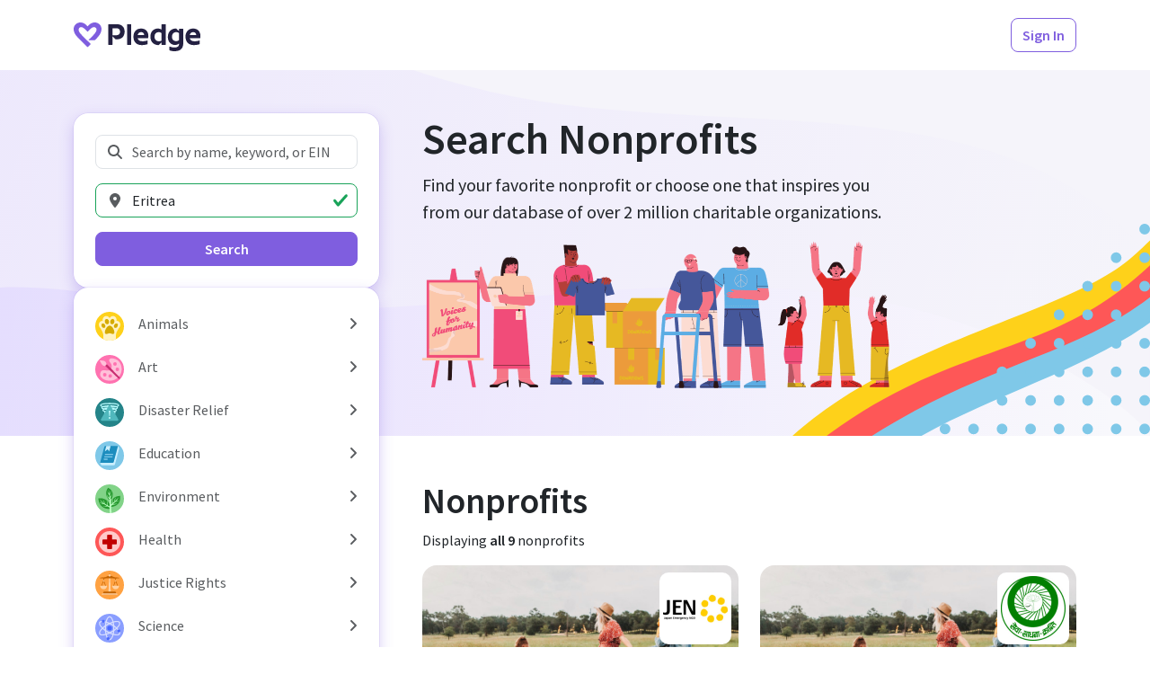

--- FILE ---
content_type: text/html; charset=utf-8
request_url: https://www.pledge.to/organizations?cause=society-children-family&country=ER
body_size: 19808
content:
<!DOCTYPE html>
<html lang="en">
  <head>
    <meta charset="utf-8">
<meta name="viewport" content="width=device-width, initial-scale=1, viewport-fit=cover" />

<title>Search Nonprofits - Pledge</title>
<meta property="og:title" content="Search Nonprofits" />

<link rel="canonical" href="https://www.pledge.to/organizations" />
<meta property="og:url" content="https://www.pledge.to/organizations" />

  <meta name="description" content="
  Discover &amp; support nonprofits that align with your company’s values and
  goals through our curated list of verified nonprofits. Explore from over
  2 million local and international organizations focused on a variety of
  different causes.
" />
  <meta property="og:description" content="
  Discover &amp; support nonprofits that align with your company’s values and
  goals through our curated list of verified nonprofits. Explore from over
  2 million local and international organizations focused on a variety of
  different causes.
" />

<meta name="csrf-param" content="authenticity_token" />
<meta name="csrf-token" content="qfhijBEb6ZzKCQd4-8Ga0cr9T7xoP9JbADEYN67nuNZVbHp6f9iT-oOSc4-IRSTSZlD6F3dqYk2S-OF3bR_mJw" />
<meta name="cloudinary-mapping-folder" content="prod-media" />
<meta name="cloudinary-origin" content="https://pledgeling-res.cloudinary.com" />

    <meta property="og:type" content="website">
<meta name="twitter:site" content="@pledgetodogood">
<meta property="og:site_name" content="Pledge">
<meta property="fb:app_id" content="1525017391161546" />
<meta name="twitter:card" content="summary_large_image" />
<meta property="og:image" content="https://hop.pledge.to/assets/home/og-rect-2025-05-556001b8.png">


<link
  href="https://fonts.googleapis.com/css?family=Source+Sans+Pro:300,300i,400,400i,600,600i&amp;display=swap"
  rel="stylesheet">
<link rel="stylesheet" crossorigin="anonymous" href="https://hop.pledge.to/assets/bootstrap5-da9f6d40.css" media="all" integrity="sha384-91kg7JxEMBgNoivSoh0HKtS7uNfNIy60VSey7OnD8FNRhWt2TOmUo43z39iw9rJv" />

<link rel="alternate" type="application/rss+xml" title="RSS" href="/blog.rss" />

<script src="//js.honeybadger.io/v4.3/honeybadger.min.js"></script>
<script src="https://hop.pledge.to/assets/honeybadger-5142087f.js" crossorigin="anonymous" data-env="production" integrity="sha384-zMEJGMfUcklhZqVNSJzTcJLUh1r7PbrktYaMkQe26CGZl+45pnhW4C7MqsSnp9/C"></script>

<script src="https://hop.pledge.to/assets/scrollbarWidth-9c51d02c.js" crossorigin="anonymous" integrity="sha384-otkX2pdpkizdIytuMzOzazLbpg0wSagMi2AWEeQlRG8cwpq3jw9e/q4B7RVhx5X1"></script>
<script src="https://hop.pledge.to/assets/fontawesome-db23e840.js" crossorigin="anonymous" integrity="sha384-GRa1vg5QSYrDjnxUTTC3d1k/SCCZY3pJc6aRmw08MptwAPtDvnNNAmSdsr7XXArF"></script>
<script>
  if (window.chrome) {
    document.documentElement.style.scrollBehavior = 'auto'
    addEventListener('load', () =>
      setTimeout(() => document.documentElement.style.scrollBehavior = '', 100)
    )
  }
</script>

<link rel="icon" type="image/svg+xml" href="/favicon.svg" sizes="any" media="(prefers-color-scheme: light)">
<link rel="icon" type="image/svg+xml" href="/favicon-lilac.svg" sizes="any" media="(prefers-color-scheme: dark)">
<link rel="icon" type="image/png" href="/favicon-96x96.png" sizes="96x96">
<link rel="apple-touch-icon" sizes="180x180" href="/apple-touch-icon.png">
<link rel="manifest" href="/site.webmanifest">
<meta name="theme-color" content="#7f5edf">

<!-- Termly custom blocking map -->
<!-- Add domains/subdomains necessary for site to funciton so that they are not blocked by Termly's AutoBlock-->
<script data-termly-config>
  window.TERMLY_CUSTOM_BLOCKING_MAP = {"youtube-nocookie.com":"essential","static.filestackapi.com":"essential","js.hsforms.net":"essential","plausible.io":"essential","static.hsappstatic.net":"essential","go.pledge.to":"essential","calendly.com":"essential","pledgeling-res.cloudinary.com":"essential","hop.pledge.to":"essential"}
</script>

<!-- Termly cookie banner -->
<script
  type="text/javascript"
  src="https://app.termly.io/resource-blocker/eae1bfcb-c52e-4266-8514-6354ef661490?autoBlock=on"
></script>

<!-- Google Tag Manager -->
<script nonce="lrKMsrjFrbIM4ZJfSyJ4rg==">
(function(w,d,s,l,i){w[l]=w[l]||[];w[l].push({'gtm.start':
new Date().getTime(),event:'gtm.js'});var f=d.getElementsByTagName(s)[0],
j=d.createElement(s),dl=l!='dataLayer'?'&l='+l:'';j.async=true;j.src=
'https://www.googletagmanager.com/gtm.js?id='+i+dl;f.parentNode.insertBefore(j,f);
})(window,document,'script','dataLayer','GTM-5DZDJK');
</script>
<!-- End Google Tag Manager -->



    <link rel="stylesheet" crossorigin="anonymous" href="https://hop.pledge.to/assets/pages-9feb44d8.css" integrity="sha384-XNxEnFQJ7DDBA4+qhQbQAxwbybxmyAWceQJByki586EJnOljCFBwAGzsFY/n9mnW" />
      <meta name="disable-freshchat">
  
  <link rel="stylesheet" crossorigin="anonymous" href="https://hop.pledge.to/assets/v6-ab2a0c4f.css" integrity="sha384-+DYJ+L0uenWk9jyAXYGfxwFkQVLuFPeTKTW4GmzVvvW15wqsuhqTryo+xiqlj+y+" />
  <style>
    @media (min-width: 992px) {
      #filtersOffcanvas {
        top: 4.875rem;
        z-index: 2;
      }

      #filtersOffcanvas .offcanvas-body {
        max-height: calc(100vh - 4.875rem);
        overflow-y: auto;
      }
    }
  </style>

    
  </head>
  <body>
    <!-- Google Tag Manager (noscript) -->
<noscript><iframe src="https://www.googletagmanager.com/ns.html?id=GTM-5DZDJK"
height="0" width="0" style="display:none;visibility:hidden"></iframe></noscript>
<!-- End Google Tag Manager (noscript) -->

    
    <div class="sticky-measure"></div>
<nav class="navbar sticky-navbar sticky-shadow navbar-expand-lg navbar-light bg-white py-md-3 d-preview-none">
  <div class="container">
    

      <a href="/" class="navbar-brand navbar-brand-pledge me-2 me-sm-3">
        <img alt="Pledge" style="height: 2rem; margin-top: 0.25rem" src="https://hop.pledge.to/assets/logo-4638689c.svg" />
      </a>

      <div class="flex-fill"></div>

    <ul class="navbar-nav flex-row">
      
        <li class="nav-item ml-1 ml-sm-2 ms-1 ms-sm-2" id="HeaderSignInButton">
    <a class="btn btn-outline-primary" href="/signinup">Sign In</a>
  </li>

    </ul>
  </div>
</nav>

    
<div class="sticky-under-navbar">
  <div class="toast-container end-0 p-sm-4" style="padding: 0.75rem; z-index: 999;">
    
  </div>
</div>

    


<div class="container">
  <div class="row gx-lg-5">
      <div class="col-lg-4">
        <div
          class="offcanvas-lg offcanvas-start position-lg-sticky"
          style="--bs-offcanvas-width: calc(21rem
            + max(var(--bs-offcanvas-padding-x), env(safe-area-inset-left))
            + max(var(--bs-offcanvas-padding-x), env(safe-area-inset-right))
          );"
          tabindex="-1"
          id="filtersOffcanvas"
          aria-labelledby="filtersOffcanvasLabel"
        >
          <div class="offcanvas-header">
            <h5 class="offcanvas-title" id="filtersOffcanvasLabel">Search</h5>
            <button
              type="button"
              class="btn-close"
              data-bs-dismiss="offcanvas"
              data-bs-target="#filtersOffcanvas"
              aria-label="Close"
            ></button>
          </div>

          <div class="offcanvas-body d-flex flex-column gap-3 gap-sm-4 py-lg-5 mx-lg-n4 px-lg-4">
            <div class="bg-white shadow-primary-2 rounded-4 p-3 p-sm-4">
              <form action="/organizations" accept-charset="UTF-8" method="get">
  <div class="mb-3">
    <label for="q" class="visually-hidden">Search Nonprofits</label>
    <div class="position-relative">
      <i class="fas fa-fw fa-search text-muted position-absolute"
        style="pointer-events: none; z-index: 1; left: 0.75rem; top: 50%; transform: translateY(-50%);"></i>
      <input type="search" name="q" id="q" placeholder="Search by name, keyword, or EIN" class="form-control" style="padding-left: 2.5rem;" />
    </div>
  </div>

  <div class="mb-3">
    <label for="location" class="visually-hidden">Location</label>
    <div class="position-relative">
      <i class="fas fa-fw fa-map-marker-alt text-muted position-absolute"
        style="pointer-events: none; z-index: 1; left: 0.75rem; top: 50%; transform: translateY(-50%);"></i>
      <input type="search" id="location" value="Eritrea" placeholder="Location" class="form-control" style="padding-left: 2.5rem;" list="locations" />
    </div>

    <datalist id="locations">
        <option value="Afghanistan" data-name="country" data-value="AF" />
        <option value="Albania" data-name="country" data-value="AL" />
        <option value="Algeria" data-name="country" data-value="DZ" />
        <option value="American Samoa" data-name="country" data-value="AS" />
        <option value="Andorra" data-name="country" data-value="AD" />
        <option value="Angola" data-name="country" data-value="AO" />
        <option value="Anguilla" data-name="country" data-value="AI" />
        <option value="Antarctica" data-name="country" data-value="AQ" />
        <option value="Antigua and Barbuda" data-name="country" data-value="AG" />
        <option value="Argentina" data-name="country" data-value="AR" />
        <option value="Armenia" data-name="country" data-value="AM" />
        <option value="Aruba" data-name="country" data-value="AW" />
        <option value="Australia" data-name="country" data-value="AU" />
        <option value="Austria" data-name="country" data-value="AT" />
        <option value="Azerbaijan" data-name="country" data-value="AZ" />
        <option value="Bahamas" data-name="country" data-value="BS" />
        <option value="Bahrain" data-name="country" data-value="BH" />
        <option value="Bangladesh" data-name="country" data-value="BD" />
        <option value="Barbados" data-name="country" data-value="BB" />
        <option value="Belarus" data-name="country" data-value="BY" />
        <option value="Belgium" data-name="country" data-value="BE" />
        <option value="Belize" data-name="country" data-value="BZ" />
        <option value="Benin" data-name="country" data-value="BJ" />
        <option value="Bermuda" data-name="country" data-value="BM" />
        <option value="Bhutan" data-name="country" data-value="BT" />
        <option value="Bolivia" data-name="country" data-value="BO" />
        <option value="Bonaire, Sint Eustatius and Saba" data-name="country" data-value="BQ" />
        <option value="Bosnia and Herzegovina" data-name="country" data-value="BA" />
        <option value="Botswana" data-name="country" data-value="BW" />
        <option value="Bouvet Island" data-name="country" data-value="BV" />
        <option value="Brazil" data-name="country" data-value="BR" />
        <option value="British Indian Ocean Territory" data-name="country" data-value="IO" />
        <option value="Brunei Darussalam" data-name="country" data-value="BN" />
        <option value="Bulgaria" data-name="country" data-value="BG" />
        <option value="Burkina Faso" data-name="country" data-value="BF" />
        <option value="Burundi" data-name="country" data-value="BI" />
        <option value="Cabo Verde" data-name="country" data-value="CV" />
        <option value="Cambodia" data-name="country" data-value="KH" />
        <option value="Cameroon" data-name="country" data-value="CM" />
        <option value="Canada" data-name="country" data-value="CA" />
        <option value="Cayman Islands" data-name="country" data-value="KY" />
        <option value="Central African Republic" data-name="country" data-value="CF" />
        <option value="Chad" data-name="country" data-value="TD" />
        <option value="Chile" data-name="country" data-value="CL" />
        <option value="China" data-name="country" data-value="CN" />
        <option value="Christmas Island" data-name="country" data-value="CX" />
        <option value="Cocos (Keeling) Islands" data-name="country" data-value="CC" />
        <option value="Colombia" data-name="country" data-value="CO" />
        <option value="Comoros" data-name="country" data-value="KM" />
        <option value="Congo" data-name="country" data-value="CG" />
        <option value="Congo, The Democratic Republic of the" data-name="country" data-value="CD" />
        <option value="Cook Islands" data-name="country" data-value="CK" />
        <option value="Costa Rica" data-name="country" data-value="CR" />
        <option value="Croatia" data-name="country" data-value="HR" />
        <option value="Cuba" data-name="country" data-value="CU" />
        <option value="Curaçao" data-name="country" data-value="CW" />
        <option value="Cyprus" data-name="country" data-value="CY" />
        <option value="Czechia" data-name="country" data-value="CZ" />
        <option value="Côte d&#39;Ivoire" data-name="country" data-value="CI" />
        <option value="Denmark" data-name="country" data-value="DK" />
        <option value="Djibouti" data-name="country" data-value="DJ" />
        <option value="Dominica" data-name="country" data-value="DM" />
        <option value="Dominican Republic" data-name="country" data-value="DO" />
        <option value="Ecuador" data-name="country" data-value="EC" />
        <option value="Egypt" data-name="country" data-value="EG" />
        <option value="El Salvador" data-name="country" data-value="SV" />
        <option value="Equatorial Guinea" data-name="country" data-value="GQ" />
        <option value="Eritrea" data-name="country" data-value="ER" />
        <option value="Estonia" data-name="country" data-value="EE" />
        <option value="Eswatini" data-name="country" data-value="SZ" />
        <option value="Ethiopia" data-name="country" data-value="ET" />
        <option value="Falkland Islands (Malvinas)" data-name="country" data-value="FK" />
        <option value="Faroe Islands" data-name="country" data-value="FO" />
        <option value="Fiji" data-name="country" data-value="FJ" />
        <option value="Finland" data-name="country" data-value="FI" />
        <option value="France" data-name="country" data-value="FR" />
        <option value="French Guiana" data-name="country" data-value="GF" />
        <option value="French Polynesia" data-name="country" data-value="PF" />
        <option value="French Southern Territories" data-name="country" data-value="TF" />
        <option value="Gabon" data-name="country" data-value="GA" />
        <option value="Gambia" data-name="country" data-value="GM" />
        <option value="Georgia" data-name="country" data-value="GE" />
        <option value="Germany" data-name="country" data-value="DE" />
        <option value="Ghana" data-name="country" data-value="GH" />
        <option value="Gibraltar" data-name="country" data-value="GI" />
        <option value="Greece" data-name="country" data-value="GR" />
        <option value="Greenland" data-name="country" data-value="GL" />
        <option value="Grenada" data-name="country" data-value="GD" />
        <option value="Guadeloupe" data-name="country" data-value="GP" />
        <option value="Guam" data-name="country" data-value="GU" />
        <option value="Guatemala" data-name="country" data-value="GT" />
        <option value="Guernsey" data-name="country" data-value="GG" />
        <option value="Guinea" data-name="country" data-value="GN" />
        <option value="Guinea-Bissau" data-name="country" data-value="GW" />
        <option value="Guyana" data-name="country" data-value="GY" />
        <option value="Haiti" data-name="country" data-value="HT" />
        <option value="Heard Island and McDonald Islands" data-name="country" data-value="HM" />
        <option value="Holy See (Vatican City State)" data-name="country" data-value="VA" />
        <option value="Honduras" data-name="country" data-value="HN" />
        <option value="Hong Kong" data-name="country" data-value="HK" />
        <option value="Hungary" data-name="country" data-value="HU" />
        <option value="Iceland" data-name="country" data-value="IS" />
        <option value="India" data-name="country" data-value="IN" />
        <option value="Indonesia" data-name="country" data-value="ID" />
        <option value="Iran" data-name="country" data-value="IR" />
        <option value="Iraq" data-name="country" data-value="IQ" />
        <option value="Ireland" data-name="country" data-value="IE" />
        <option value="Isle of Man" data-name="country" data-value="IM" />
        <option value="Israel" data-name="country" data-value="IL" />
        <option value="Italy" data-name="country" data-value="IT" />
        <option value="Jamaica" data-name="country" data-value="JM" />
        <option value="Japan" data-name="country" data-value="JP" />
        <option value="Jersey" data-name="country" data-value="JE" />
        <option value="Jordan" data-name="country" data-value="JO" />
        <option value="Kazakhstan" data-name="country" data-value="KZ" />
        <option value="Kenya" data-name="country" data-value="KE" />
        <option value="Kiribati" data-name="country" data-value="KI" />
        <option value="Kuwait" data-name="country" data-value="KW" />
        <option value="Kyrgyzstan" data-name="country" data-value="KG" />
        <option value="Lao People&#39;s Democratic Republic" data-name="country" data-value="LA" />
        <option value="Latvia" data-name="country" data-value="LV" />
        <option value="Lebanon" data-name="country" data-value="LB" />
        <option value="Lesotho" data-name="country" data-value="LS" />
        <option value="Liberia" data-name="country" data-value="LR" />
        <option value="Libya" data-name="country" data-value="LY" />
        <option value="Liechtenstein" data-name="country" data-value="LI" />
        <option value="Lithuania" data-name="country" data-value="LT" />
        <option value="Luxembourg" data-name="country" data-value="LU" />
        <option value="Macao" data-name="country" data-value="MO" />
        <option value="Madagascar" data-name="country" data-value="MG" />
        <option value="Malawi" data-name="country" data-value="MW" />
        <option value="Malaysia" data-name="country" data-value="MY" />
        <option value="Maldives" data-name="country" data-value="MV" />
        <option value="Mali" data-name="country" data-value="ML" />
        <option value="Malta" data-name="country" data-value="MT" />
        <option value="Marshall Islands" data-name="country" data-value="MH" />
        <option value="Martinique" data-name="country" data-value="MQ" />
        <option value="Mauritania" data-name="country" data-value="MR" />
        <option value="Mauritius" data-name="country" data-value="MU" />
        <option value="Mayotte" data-name="country" data-value="YT" />
        <option value="Mexico" data-name="country" data-value="MX" />
        <option value="Micronesia, Federated States of" data-name="country" data-value="FM" />
        <option value="Moldova" data-name="country" data-value="MD" />
        <option value="Monaco" data-name="country" data-value="MC" />
        <option value="Mongolia" data-name="country" data-value="MN" />
        <option value="Montenegro" data-name="country" data-value="ME" />
        <option value="Montserrat" data-name="country" data-value="MS" />
        <option value="Morocco" data-name="country" data-value="MA" />
        <option value="Mozambique" data-name="country" data-value="MZ" />
        <option value="Myanmar" data-name="country" data-value="MM" />
        <option value="Namibia" data-name="country" data-value="NA" />
        <option value="Nauru" data-name="country" data-value="NR" />
        <option value="Nepal" data-name="country" data-value="NP" />
        <option value="Netherlands" data-name="country" data-value="NL" />
        <option value="New Caledonia" data-name="country" data-value="NC" />
        <option value="New Zealand" data-name="country" data-value="NZ" />
        <option value="Nicaragua" data-name="country" data-value="NI" />
        <option value="Niger" data-name="country" data-value="NE" />
        <option value="Nigeria" data-name="country" data-value="NG" />
        <option value="Niue" data-name="country" data-value="NU" />
        <option value="Norfolk Island" data-name="country" data-value="NF" />
        <option value="North Korea" data-name="country" data-value="KP" />
        <option value="North Macedonia" data-name="country" data-value="MK" />
        <option value="Northern Mariana Islands" data-name="country" data-value="MP" />
        <option value="Norway" data-name="country" data-value="NO" />
        <option value="Oman" data-name="country" data-value="OM" />
        <option value="Pakistan" data-name="country" data-value="PK" />
        <option value="Palau" data-name="country" data-value="PW" />
        <option value="Palestine, State of" data-name="country" data-value="PS" />
        <option value="Panama" data-name="country" data-value="PA" />
        <option value="Papua New Guinea" data-name="country" data-value="PG" />
        <option value="Paraguay" data-name="country" data-value="PY" />
        <option value="Peru" data-name="country" data-value="PE" />
        <option value="Philippines" data-name="country" data-value="PH" />
        <option value="Pitcairn" data-name="country" data-value="PN" />
        <option value="Poland" data-name="country" data-value="PL" />
        <option value="Portugal" data-name="country" data-value="PT" />
        <option value="Puerto Rico" data-name="country" data-value="PR" />
        <option value="Qatar" data-name="country" data-value="QA" />
        <option value="Romania" data-name="country" data-value="RO" />
        <option value="Russian Federation" data-name="country" data-value="RU" />
        <option value="Rwanda" data-name="country" data-value="RW" />
        <option value="Réunion" data-name="country" data-value="RE" />
        <option value="Saint Barthélemy" data-name="country" data-value="BL" />
        <option value="Saint Helena, Ascension and Tristan da Cunha" data-name="country" data-value="SH" />
        <option value="Saint Kitts and Nevis" data-name="country" data-value="KN" />
        <option value="Saint Lucia" data-name="country" data-value="LC" />
        <option value="Saint Martin (French part)" data-name="country" data-value="MF" />
        <option value="Saint Pierre and Miquelon" data-name="country" data-value="PM" />
        <option value="Saint Vincent and the Grenadines" data-name="country" data-value="VC" />
        <option value="Samoa" data-name="country" data-value="WS" />
        <option value="San Marino" data-name="country" data-value="SM" />
        <option value="Sao Tome and Principe" data-name="country" data-value="ST" />
        <option value="Saudi Arabia" data-name="country" data-value="SA" />
        <option value="Senegal" data-name="country" data-value="SN" />
        <option value="Serbia" data-name="country" data-value="RS" />
        <option value="Seychelles" data-name="country" data-value="SC" />
        <option value="Sierra Leone" data-name="country" data-value="SL" />
        <option value="Singapore" data-name="country" data-value="SG" />
        <option value="Sint Maarten (Dutch part)" data-name="country" data-value="SX" />
        <option value="Slovakia" data-name="country" data-value="SK" />
        <option value="Slovenia" data-name="country" data-value="SI" />
        <option value="Solomon Islands" data-name="country" data-value="SB" />
        <option value="Somalia" data-name="country" data-value="SO" />
        <option value="South Africa" data-name="country" data-value="ZA" />
        <option value="South Georgia and the South Sandwich Islands" data-name="country" data-value="GS" />
        <option value="South Korea" data-name="country" data-value="KR" />
        <option value="South Sudan" data-name="country" data-value="SS" />
        <option value="Spain" data-name="country" data-value="ES" />
        <option value="Sri Lanka" data-name="country" data-value="LK" />
        <option value="Sudan" data-name="country" data-value="SD" />
        <option value="Suriname" data-name="country" data-value="SR" />
        <option value="Svalbard and Jan Mayen" data-name="country" data-value="SJ" />
        <option value="Sweden" data-name="country" data-value="SE" />
        <option value="Switzerland" data-name="country" data-value="CH" />
        <option value="Syrian Arab Republic" data-name="country" data-value="SY" />
        <option value="Taiwan" data-name="country" data-value="TW" />
        <option value="Tajikistan" data-name="country" data-value="TJ" />
        <option value="Tanzania" data-name="country" data-value="TZ" />
        <option value="Thailand" data-name="country" data-value="TH" />
        <option value="Timor-Leste" data-name="country" data-value="TL" />
        <option value="Togo" data-name="country" data-value="TG" />
        <option value="Tokelau" data-name="country" data-value="TK" />
        <option value="Tonga" data-name="country" data-value="TO" />
        <option value="Trinidad and Tobago" data-name="country" data-value="TT" />
        <option value="Tunisia" data-name="country" data-value="TN" />
        <option value="Turkmenistan" data-name="country" data-value="TM" />
        <option value="Turks and Caicos Islands" data-name="country" data-value="TC" />
        <option value="Tuvalu" data-name="country" data-value="TV" />
        <option value="Türkiye" data-name="country" data-value="TR" />
        <option value="Uganda" data-name="country" data-value="UG" />
        <option value="Ukraine" data-name="country" data-value="UA" />
        <option value="United Arab Emirates" data-name="country" data-value="AE" />
        <option value="United Kingdom" data-name="country" data-value="GB" />
        <option value="United States" data-name="country" data-value="US" />
        <option value="United States Minor Outlying Islands" data-name="country" data-value="UM" />
        <option value="Uruguay" data-name="country" data-value="UY" />
        <option value="Uzbekistan" data-name="country" data-value="UZ" />
        <option value="Vanuatu" data-name="country" data-value="VU" />
        <option value="Venezuela" data-name="country" data-value="VE" />
        <option value="Vietnam" data-name="country" data-value="VN" />
        <option value="Virgin Islands, British" data-name="country" data-value="VG" />
        <option value="Virgin Islands, U.S." data-name="country" data-value="VI" />
        <option value="Wallis and Futuna" data-name="country" data-value="WF" />
        <option value="Western Sahara" data-name="country" data-value="EH" />
        <option value="Yemen" data-name="country" data-value="YE" />
        <option value="Zambia" data-name="country" data-value="ZM" />
        <option value="Zimbabwe" data-name="country" data-value="ZW" />
        <option value="Åland Islands" data-name="country" data-value="AX" />
        <option value="Alabama, USA" data-name="state" data-value="AL" />
        <option value="Alaska, USA" data-name="state" data-value="AK" />
        <option value="American Samoa, USA" data-name="state" data-value="AS" />
        <option value="Arizona, USA" data-name="state" data-value="AZ" />
        <option value="Arkansas, USA" data-name="state" data-value="AR" />
        <option value="California, USA" data-name="state" data-value="CA" />
        <option value="Colorado, USA" data-name="state" data-value="CO" />
        <option value="Connecticut, USA" data-name="state" data-value="CT" />
        <option value="Delaware, USA" data-name="state" data-value="DE" />
        <option value="District of Columbia, USA" data-name="state" data-value="DC" />
        <option value="Florida, USA" data-name="state" data-value="FL" />
        <option value="Georgia, USA" data-name="state" data-value="GA" />
        <option value="Guam, USA" data-name="state" data-value="GU" />
        <option value="Hawaii, USA" data-name="state" data-value="HI" />
        <option value="Idaho, USA" data-name="state" data-value="ID" />
        <option value="Illinois, USA" data-name="state" data-value="IL" />
        <option value="Indiana, USA" data-name="state" data-value="IN" />
        <option value="Iowa, USA" data-name="state" data-value="IA" />
        <option value="Kansas, USA" data-name="state" data-value="KS" />
        <option value="Kentucky, USA" data-name="state" data-value="KY" />
        <option value="Louisiana, USA" data-name="state" data-value="LA" />
        <option value="Maine, USA" data-name="state" data-value="ME" />
        <option value="Maryland, USA" data-name="state" data-value="MD" />
        <option value="Massachusetts, USA" data-name="state" data-value="MA" />
        <option value="Michigan, USA" data-name="state" data-value="MI" />
        <option value="Minnesota, USA" data-name="state" data-value="MN" />
        <option value="Mississippi, USA" data-name="state" data-value="MS" />
        <option value="Missouri, USA" data-name="state" data-value="MO" />
        <option value="Montana, USA" data-name="state" data-value="MT" />
        <option value="Nebraska, USA" data-name="state" data-value="NE" />
        <option value="Nevada, USA" data-name="state" data-value="NV" />
        <option value="New Hampshire, USA" data-name="state" data-value="NH" />
        <option value="New Jersey, USA" data-name="state" data-value="NJ" />
        <option value="New Mexico, USA" data-name="state" data-value="NM" />
        <option value="New York, USA" data-name="state" data-value="NY" />
        <option value="North Carolina, USA" data-name="state" data-value="NC" />
        <option value="North Dakota, USA" data-name="state" data-value="ND" />
        <option value="Northern Mariana Islands, USA" data-name="state" data-value="MP" />
        <option value="Ohio, USA" data-name="state" data-value="OH" />
        <option value="Oklahoma, USA" data-name="state" data-value="OK" />
        <option value="Oregon, USA" data-name="state" data-value="OR" />
        <option value="Pennsylvania, USA" data-name="state" data-value="PA" />
        <option value="Puerto Rico, USA" data-name="state" data-value="PR" />
        <option value="Rhode Island, USA" data-name="state" data-value="RI" />
        <option value="South Carolina, USA" data-name="state" data-value="SC" />
        <option value="South Dakota, USA" data-name="state" data-value="SD" />
        <option value="Tennessee, USA" data-name="state" data-value="TN" />
        <option value="Texas, USA" data-name="state" data-value="TX" />
        <option value="United States Minor Outlying Islands, USA" data-name="state" data-value="UM" />
        <option value="Utah, USA" data-name="state" data-value="UT" />
        <option value="Vermont, USA" data-name="state" data-value="VT" />
        <option value="Virgin Islands, U.S., USA" data-name="state" data-value="VI" />
        <option value="Virginia, USA" data-name="state" data-value="VA" />
        <option value="Washington, USA" data-name="state" data-value="WA" />
        <option value="West Virginia, USA" data-name="state" data-value="WV" />
        <option value="Wisconsin, USA" data-name="state" data-value="WI" />
        <option value="Wyoming, USA" data-name="state" data-value="WY" />
    </datalist>

    <input type="hidden" id="location_to_submit">

  </div>

  <div class="d-grid">
    <input type="hidden" name="cause" id="cause" value="society-children-family" autocomplete="off" />
    <button class="btn btn-primary">Search</button>
  </div>
</form>

            </div>

            <div class="bg-white shadow-primary-2 rounded-4 py-2 py-sm-3">
              <div class="list-group" style="
  --bs-list-group-border-width: 0;
  --bs-list-group-border-radius: 0;
  --bs-list-group-item-padding-x: calc(var(--bs-gutter-x) * 0.5);
  --bs-list-group-item-padding-y: 0.25rem;
">
    <div class="d-flex">
      <a class="list-group-item list-group-item-action text-wrap flex-fill d-flex align-items-center" href="/organizations?cause=animals&amp;country=ER">
  <div class="my-n1 me-3" style="font-size: 2em;">
    <img alt="Animals" style="width: 1em; height: 1em;" src="https://hop.pledge.to/media/causes/icons/1658444701/animals.svg" />
</div>  <div class="flex-fill">
    Animals
  </div>
</a>
        <button name="button" type="button" class="list-group-item list-group-item-action w-auto faq-item" title="Expand/collapse" data-bs-toggle="collapse" data-bs-target="#cause-animals-collapse" aria-expanded="false" aria-controls="cause-animals-collapse">
          <i class="fas fa-angle-right faq-item-indicator"></i>
</button>    </div>
      <div id="cause-animals-collapse" class="collapse">
        <a class="list-group-item list-group-item-action text-wrap flex-fill d-flex align-items-center" href="/organizations?cause=animals-pets&amp;country=ER">
  <div class="my-n1 me-3 ps-5" style="font-size: 2em;">
    <img alt="Pets" style="width: 1em; height: 1em;" src="https://hop.pledge.to/media/causes/icons/1658444701/animals-pets.svg" />
</div>  <div class="flex-fill">
    Pets
  </div>
</a>
        <a class="list-group-item list-group-item-action text-wrap flex-fill d-flex align-items-center" href="/organizations?cause=animals-veterinary-services&amp;country=ER">
  <div class="my-n1 me-3 ps-5" style="font-size: 2em;">
    <img alt="Veterinary Services" style="width: 1em; height: 1em;" src="https://hop.pledge.to/media/causes/icons/1658444701/animals-veterinary-services.svg" />
</div>  <div class="flex-fill">
    Veterinary Services
  </div>
</a>
        <a class="list-group-item list-group-item-action text-wrap flex-fill d-flex align-items-center" href="/organizations?cause=animals-wildlife&amp;country=ER">
  <div class="my-n1 me-3 ps-5" style="font-size: 2em;">
    <img alt="Wildlife" style="width: 1em; height: 1em;" src="https://hop.pledge.to/media/causes/icons/1658515623/animals-wildlife.svg" />
</div>  <div class="flex-fill">
    Wildlife
  </div>
</a>
</div>    <div class="d-flex">
      <a class="list-group-item list-group-item-action text-wrap flex-fill d-flex align-items-center" href="/organizations?cause=art&amp;country=ER">
  <div class="my-n1 me-3" style="font-size: 2em;">
    <img alt="Art" style="width: 1em; height: 1em;" src="https://hop.pledge.to/media/causes/icons/1757466680/art.svg" />
</div>  <div class="flex-fill">
    Art
  </div>
</a>
        <button name="button" type="button" class="list-group-item list-group-item-action w-auto faq-item" title="Expand/collapse" data-bs-toggle="collapse" data-bs-target="#cause-art-collapse" aria-expanded="false" aria-controls="cause-art-collapse">
          <i class="fas fa-angle-right faq-item-indicator"></i>
</button>    </div>
      <div id="cause-art-collapse" class="collapse">
        <a class="list-group-item list-group-item-action text-wrap flex-fill d-flex align-items-center" href="/organizations?cause=art-museums&amp;country=ER">
  <div class="my-n1 me-3 ps-5" style="font-size: 2em;">
    <img alt="Museums" style="width: 1em; height: 1em;" src="https://hop.pledge.to/media/causes/icons/1658444701/art-museums.svg" />
</div>  <div class="flex-fill">
    Museums
  </div>
</a>
        <a class="list-group-item list-group-item-action text-wrap flex-fill d-flex align-items-center" href="/organizations?cause=art-performing-arts&amp;country=ER">
  <div class="my-n1 me-3 ps-5" style="font-size: 2em;">
    <img alt="Performing Arts " style="width: 1em; height: 1em;" src="https://hop.pledge.to/media/causes/icons/1658444701/art-performing-arts.svg" />
</div>  <div class="flex-fill">
    Performing Arts 
  </div>
</a>
        <a class="list-group-item list-group-item-action text-wrap flex-fill d-flex align-items-center" href="/organizations?cause=art-visual-arts&amp;country=ER">
  <div class="my-n1 me-3 ps-5" style="font-size: 2em;">
    <img alt="Visual Arts" style="width: 1em; height: 1em;" src="https://hop.pledge.to/media/causes/icons/1658515645/art-visual-arts.svg" />
</div>  <div class="flex-fill">
    Visual Arts
  </div>
</a>
</div>    <div class="d-flex">
      <a class="list-group-item list-group-item-action text-wrap flex-fill d-flex align-items-center" href="/organizations?cause=disaster-relief&amp;country=ER">
  <div class="my-n1 me-3" style="font-size: 2em;">
    <img alt="Disaster Relief" style="width: 1em; height: 1em;" src="https://hop.pledge.to/media/causes/icons/1658444701/disaster-relief.svg" />
</div>  <div class="flex-fill">
    Disaster Relief
  </div>
</a>
        <button name="button" type="button" class="list-group-item list-group-item-action w-auto faq-item" title="Expand/collapse" data-bs-toggle="collapse" data-bs-target="#cause-disaster-relief-collapse" aria-expanded="false" aria-controls="cause-disaster-relief-collapse">
          <i class="fas fa-angle-right faq-item-indicator"></i>
</button>    </div>
      <div id="cause-disaster-relief-collapse" class="collapse">
        <a class="list-group-item list-group-item-action text-wrap flex-fill d-flex align-items-center" href="/organizations?cause=disaster-relief-natural-disasters&amp;country=ER">
  <div class="my-n1 me-3 ps-5" style="font-size: 2em;">
    <img alt="Natural Disasters " style="width: 1em; height: 1em;" src="https://hop.pledge.to/media/causes/icons/1658515711/disaster-relief-natural-disasters.svg" />
</div>  <div class="flex-fill">
    Natural Disasters 
  </div>
</a>
        <a class="list-group-item list-group-item-action text-wrap flex-fill d-flex align-items-center" href="/organizations?cause=disaster-relief-refugee-services&amp;country=ER">
  <div class="my-n1 me-3 ps-5" style="font-size: 2em;">
    <img alt="Refugee Services " style="width: 1em; height: 1em;" src="https://hop.pledge.to/media/causes/icons/1658515741/disaster-relief-refugee-services.svg" />
</div>  <div class="flex-fill">
    Refugee Services 
  </div>
</a>
</div>    <div class="d-flex">
      <a class="list-group-item list-group-item-action text-wrap flex-fill d-flex align-items-center" href="/organizations?cause=education&amp;country=ER">
  <div class="my-n1 me-3" style="font-size: 2em;">
    <img alt="Education" style="width: 1em; height: 1em;" src="https://hop.pledge.to/media/causes/icons/1658444701/education.svg" />
</div>  <div class="flex-fill">
    Education
  </div>
</a>
        <button name="button" type="button" class="list-group-item list-group-item-action w-auto faq-item" title="Expand/collapse" data-bs-toggle="collapse" data-bs-target="#cause-education-collapse" aria-expanded="false" aria-controls="cause-education-collapse">
          <i class="fas fa-angle-right faq-item-indicator"></i>
</button>    </div>
      <div id="cause-education-collapse" class="collapse">
        <a class="list-group-item list-group-item-action text-wrap flex-fill d-flex align-items-center" href="/organizations?cause=education-colleges-and-universities&amp;country=ER">
  <div class="my-n1 me-3 ps-5" style="font-size: 2em;">
    <img alt="Colleges and Universities" style="width: 1em; height: 1em;" src="https://hop.pledge.to/media/causes/icons/1658444701/education-colleges-and-universities.svg" />
</div>  <div class="flex-fill">
    Colleges and Universities
  </div>
</a>
        <a class="list-group-item list-group-item-action text-wrap flex-fill d-flex align-items-center" href="/organizations?cause=education-educational-programs&amp;country=ER">
  <div class="my-n1 me-3 ps-5" style="font-size: 2em;">
    <img alt="Educational Programs" style="width: 1em; height: 1em;" src="https://hop.pledge.to/media/causes/icons/1658444702/education-educational-programs.svg" />
</div>  <div class="flex-fill">
    Educational Programs
  </div>
</a>
        <a class="list-group-item list-group-item-action text-wrap flex-fill d-flex align-items-center" href="/organizations?cause=education-k-12&amp;country=ER">
  <div class="my-n1 me-3 ps-5" style="font-size: 2em;">
    <img alt="K-12" style="width: 1em; height: 1em;" src="https://hop.pledge.to/media/causes/icons/1658444701/education-k-12.svg" />
</div>  <div class="flex-fill">
    K-12
  </div>
</a>
        <a class="list-group-item list-group-item-action text-wrap flex-fill d-flex align-items-center" href="/organizations?cause=education-preschool&amp;country=ER">
  <div class="my-n1 me-3 ps-5" style="font-size: 2em;">
    <img alt="Preschool" style="width: 1em; height: 1em;" src="https://hop.pledge.to/media/causes/icons/1658444701/education-preschool.svg" />
</div>  <div class="flex-fill">
    Preschool
  </div>
</a>
        <a class="list-group-item list-group-item-action text-wrap flex-fill d-flex align-items-center" href="/organizations?cause=education-sororities-fraternities&amp;country=ER">
  <div class="my-n1 me-3 ps-5" style="font-size: 2em;">
    <img alt="Sororities &amp; Fraternities" style="width: 1em; height: 1em;" src="https://hop.pledge.to/media/causes/icons/1658444701/education-sororities-fraternities.svg" />
</div>  <div class="flex-fill">
    Sororities &amp; Fraternities
  </div>
</a>
        <a class="list-group-item list-group-item-action text-wrap flex-fill d-flex align-items-center" href="/organizations?cause=education-steam&amp;country=ER">
  <div class="my-n1 me-3 ps-5" style="font-size: 2em;">
    <img alt="STEAM" style="width: 1em; height: 1em;" src="https://hop.pledge.to/media/causes/icons/1658444701/education-steam.svg" />
</div>  <div class="flex-fill">
    STEAM
  </div>
</a>
</div>    <div class="d-flex">
      <a class="list-group-item list-group-item-action text-wrap flex-fill d-flex align-items-center" href="/organizations?cause=environment&amp;country=ER">
  <div class="my-n1 me-3" style="font-size: 2em;">
    <img alt="Environment" style="width: 1em; height: 1em;" src="https://hop.pledge.to/media/causes/icons/1658444845/environment.svg" />
</div>  <div class="flex-fill">
    Environment
  </div>
</a>
        <button name="button" type="button" class="list-group-item list-group-item-action w-auto faq-item" title="Expand/collapse" data-bs-toggle="collapse" data-bs-target="#cause-environment-collapse" aria-expanded="false" aria-controls="cause-environment-collapse">
          <i class="fas fa-angle-right faq-item-indicator"></i>
</button>    </div>
      <div id="cause-environment-collapse" class="collapse">
        <a class="list-group-item list-group-item-action text-wrap flex-fill d-flex align-items-center" href="/organizations?cause=environment-climate-change&amp;country=ER">
  <div class="my-n1 me-3 ps-5" style="font-size: 2em;">
    <img alt="Climate Change" style="width: 1em; height: 1em;" src="https://hop.pledge.to/media/causes/icons/1658444701/environment-climate-change.svg" />
</div>  <div class="flex-fill">
    Climate Change
  </div>
</a>
        <a class="list-group-item list-group-item-action text-wrap flex-fill d-flex align-items-center" href="/organizations?cause=environment-nature-conservation&amp;country=ER">
  <div class="my-n1 me-3 ps-5" style="font-size: 2em;">
    <img alt="Nature Conservation" style="width: 1em; height: 1em;" src="https://hop.pledge.to/media/causes/icons/1658515674/environment-nature-conservation.svg" />
</div>  <div class="flex-fill">
    Nature Conservation
  </div>
</a>
        <a class="list-group-item list-group-item-action text-wrap flex-fill d-flex align-items-center" href="/organizations?cause=environment-ocean&amp;country=ER">
  <div class="my-n1 me-3 ps-5" style="font-size: 2em;">
    <img alt="Ocean" style="width: 1em; height: 1em;" src="https://hop.pledge.to/media/causes/icons/1658515689/environment-ocean.svg" />
</div>  <div class="flex-fill">
    Ocean
  </div>
</a>
</div>    <div class="d-flex">
      <a class="list-group-item list-group-item-action text-wrap flex-fill d-flex align-items-center" href="/organizations?cause=health&amp;country=ER">
  <div class="my-n1 me-3" style="font-size: 2em;">
    <img alt="Health" style="width: 1em; height: 1em;" src="https://hop.pledge.to/media/causes/icons/1658444701/health.svg" />
</div>  <div class="flex-fill">
    Health
  </div>
</a>
        <button name="button" type="button" class="list-group-item list-group-item-action w-auto faq-item" title="Expand/collapse" data-bs-toggle="collapse" data-bs-target="#cause-health-collapse" aria-expanded="false" aria-controls="cause-health-collapse">
          <i class="fas fa-angle-right faq-item-indicator"></i>
</button>    </div>
      <div id="cause-health-collapse" class="collapse">
        <a class="list-group-item list-group-item-action text-wrap flex-fill d-flex align-items-center" href="/organizations?cause=health-cancer&amp;country=ER">
  <div class="my-n1 me-3 ps-5" style="font-size: 2em;">
    <img alt="Cancer " style="width: 1em; height: 1em;" src="https://hop.pledge.to/media/causes/icons/1658444702/health-cancer.svg" />
</div>  <div class="flex-fill">
    Cancer 
  </div>
</a>
        <a class="list-group-item list-group-item-action text-wrap flex-fill d-flex align-items-center" href="/organizations?cause=health-coronavirus&amp;country=ER">
  <div class="my-n1 me-3 ps-5" style="font-size: 2em;">
    <img alt="Coronavirus " style="width: 1em; height: 1em;" src="https://hop.pledge.to/media/causes/icons/1658444701/health-coronavirus.svg" />
</div>  <div class="flex-fill">
    Coronavirus 
  </div>
</a>
        <a class="list-group-item list-group-item-action text-wrap flex-fill d-flex align-items-center" href="/organizations?cause=health-disease&amp;country=ER">
  <div class="my-n1 me-3 ps-5" style="font-size: 2em;">
    <img alt="Disease " style="width: 1em; height: 1em;" src="https://hop.pledge.to/media/causes/icons/1658444701/health-disease.svg" />
</div>  <div class="flex-fill">
    Disease 
  </div>
</a>
        <a class="list-group-item list-group-item-action text-wrap flex-fill d-flex align-items-center" href="/organizations?cause=health-disorders&amp;country=ER">
  <div class="my-n1 me-3 ps-5" style="font-size: 2em;">
    <img alt="Disorders" style="width: 1em; height: 1em;" src="https://hop.pledge.to/media/causes/icons/1658515758/health-disorders.svg" />
</div>  <div class="flex-fill">
    Disorders
  </div>
</a>
        <a class="list-group-item list-group-item-action text-wrap flex-fill d-flex align-items-center" href="/organizations?cause=health-drug-rehabilitation&amp;country=ER">
  <div class="my-n1 me-3 ps-5" style="font-size: 2em;">
    <img alt="Drug Rehabilitation " style="width: 1em; height: 1em;" src="https://hop.pledge.to/media/causes/icons/1658444702/health-drug-rehabilitation.svg" />
</div>  <div class="flex-fill">
    Drug Rehabilitation 
  </div>
</a>
        <a class="list-group-item list-group-item-action text-wrap flex-fill d-flex align-items-center" href="/organizations?cause=health-hiv-aids&amp;country=ER">
  <div class="my-n1 me-3 ps-5" style="font-size: 2em;">
    <img alt="HIV/AIDS" style="width: 1em; height: 1em;" src="https://hop.pledge.to/media/causes/icons/1658444701/health-hiv-aids.svg" />
</div>  <div class="flex-fill">
    HIV/AIDS
  </div>
</a>
        <a class="list-group-item list-group-item-action text-wrap flex-fill d-flex align-items-center" href="/organizations?cause=health-hospitals&amp;country=ER">
  <div class="my-n1 me-3 ps-5" style="font-size: 2em;">
    <img alt="Hospitals " style="width: 1em; height: 1em;" src="https://hop.pledge.to/media/causes/icons/1658444701/health-hospitals.svg" />
</div>  <div class="flex-fill">
    Hospitals 
  </div>
</a>
        <a class="list-group-item list-group-item-action text-wrap flex-fill d-flex align-items-center" href="/organizations?cause=health-medical-research&amp;country=ER">
  <div class="my-n1 me-3 ps-5" style="font-size: 2em;">
    <img alt="Medical Research" style="width: 1em; height: 1em;" src="https://hop.pledge.to/media/causes/icons/1658444701/health-medical-research.svg" />
</div>  <div class="flex-fill">
    Medical Research
  </div>
</a>
        <a class="list-group-item list-group-item-action text-wrap flex-fill d-flex align-items-center" href="/organizations?cause=health-mental-health&amp;country=ER">
  <div class="my-n1 me-3 ps-5" style="font-size: 2em;">
    <img alt="Mental Health" style="width: 1em; height: 1em;" src="https://hop.pledge.to/media/causes/icons/1658444701/health-mental-health.svg" />
</div>  <div class="flex-fill">
    Mental Health
  </div>
</a>
        <a class="list-group-item list-group-item-action text-wrap flex-fill d-flex align-items-center" href="/organizations?cause=health-women-s-health&amp;country=ER">
  <div class="my-n1 me-3 ps-5" style="font-size: 2em;">
    <img alt="Women&#39;s Health" style="width: 1em; height: 1em;" src="https://hop.pledge.to/media/causes/icons/1658444702/health-women-s-health.svg" />
</div>  <div class="flex-fill">
    Women&#39;s Health
  </div>
</a>
</div>    <div class="d-flex">
      <a class="list-group-item list-group-item-action text-wrap flex-fill d-flex align-items-center" href="/organizations?cause=justice&amp;country=ER">
  <div class="my-n1 me-3" style="font-size: 2em;">
    <img alt="Justice Rights" style="width: 1em; height: 1em;" src="https://hop.pledge.to/media/causes/icons/1733514981/justice.svg" />
</div>  <div class="flex-fill">
    Justice Rights
  </div>
</a>
        <button name="button" type="button" class="list-group-item list-group-item-action w-auto faq-item" title="Expand/collapse" data-bs-toggle="collapse" data-bs-target="#cause-justice-collapse" aria-expanded="false" aria-controls="cause-justice-collapse">
          <i class="fas fa-angle-right faq-item-indicator"></i>
</button>    </div>
      <div id="cause-justice-collapse" class="collapse">
        <a class="list-group-item list-group-item-action text-wrap flex-fill d-flex align-items-center" href="/organizations?cause=justice-criminal-justice&amp;country=ER">
  <div class="my-n1 me-3 ps-5" style="font-size: 2em;">
    <img alt="Criminal Justice" style="width: 1em; height: 1em;" src="https://hop.pledge.to/media/causes/icons/1658444702/justice-criminal-justice.svg" />
</div>  <div class="flex-fill">
    Criminal Justice
  </div>
</a>
        <a class="list-group-item list-group-item-action text-wrap flex-fill d-flex align-items-center" href="/organizations?cause=justice-domestic-violence&amp;country=ER">
  <div class="my-n1 me-3 ps-5" style="font-size: 2em;">
    <img alt="Domestic Violence" style="width: 1em; height: 1em;" src="https://hop.pledge.to/media/causes/icons/1658444701/justice-domestic-violence.svg" />
</div>  <div class="flex-fill">
    Domestic Violence
  </div>
</a>
        <a class="list-group-item list-group-item-action text-wrap flex-fill d-flex align-items-center" href="/organizations?cause=justice-lgbtq&amp;country=ER">
  <div class="my-n1 me-3 ps-5" style="font-size: 2em;">
    <img alt="LGBTQ+" style="width: 1em; height: 1em;" src="https://hop.pledge.to/media/causes/icons/1658444702/justice-lgbtq.svg" />
</div>  <div class="flex-fill">
    LGBTQ+
  </div>
</a>
        <a class="list-group-item list-group-item-action text-wrap flex-fill d-flex align-items-center" href="/organizations?cause=justice-racial-justice&amp;country=ER">
  <div class="my-n1 me-3 ps-5" style="font-size: 2em;">
    <img alt="Racial Justice" style="width: 1em; height: 1em;" src="https://hop.pledge.to/media/causes/icons/1658444701/justice-racial-justice.svg" />
</div>  <div class="flex-fill">
    Racial Justice
  </div>
</a>
        <a class="list-group-item list-group-item-action text-wrap flex-fill d-flex align-items-center" href="/organizations?cause=justice-women-girls&amp;country=ER">
  <div class="my-n1 me-3 ps-5" style="font-size: 2em;">
    <img alt="Women &amp; Girls " style="width: 1em; height: 1em;" src="https://hop.pledge.to/media/causes/icons/1658444701/justice-women-girls.svg" />
</div>  <div class="flex-fill">
    Women &amp; Girls 
  </div>
</a>
</div>    <div class="d-flex">
      <a class="list-group-item list-group-item-action text-wrap flex-fill d-flex align-items-center" href="/organizations?cause=science&amp;country=ER">
  <div class="my-n1 me-3" style="font-size: 2em;">
    <img alt="Science" style="width: 1em; height: 1em;" src="https://hop.pledge.to/media/causes/icons/1658444701/science.svg" />
</div>  <div class="flex-fill">
    Science
  </div>
</a>
        <button name="button" type="button" class="list-group-item list-group-item-action w-auto faq-item" title="Expand/collapse" data-bs-toggle="collapse" data-bs-target="#cause-science-collapse" aria-expanded="false" aria-controls="cause-science-collapse">
          <i class="fas fa-angle-right faq-item-indicator"></i>
</button>    </div>
      <div id="cause-science-collapse" class="collapse">
        <a class="list-group-item list-group-item-action text-wrap flex-fill d-flex align-items-center" href="/organizations?cause=science-science-research&amp;country=ER">
  <div class="my-n1 me-3 ps-5" style="font-size: 2em;">
    <img alt="Science Research" style="width: 1em; height: 1em;" src="https://hop.pledge.to/media/causes/icons/1658444701/science-science-research.svg" />
</div>  <div class="flex-fill">
    Science Research
  </div>
</a>
        <a class="list-group-item list-group-item-action text-wrap flex-fill d-flex align-items-center" href="/organizations?cause=science-space-exploration&amp;country=ER">
  <div class="my-n1 me-3 ps-5" style="font-size: 2em;">
    <img alt="Space Exploration" style="width: 1em; height: 1em;" src="https://hop.pledge.to/media/causes/icons/1658444701/science-space-exploration.svg" />
</div>  <div class="flex-fill">
    Space Exploration
  </div>
</a>
</div>    <div class="d-flex">
      <a class="list-group-item list-group-item-action text-wrap flex-fill d-flex align-items-center" href="/organizations?cause=society&amp;country=ER">
  <div class="my-n1 me-3" style="font-size: 2em;">
    <img alt="Society" style="width: 1em; height: 1em;" src="https://hop.pledge.to/media/causes/icons/1658518882/society.svg" />
</div>  <div class="flex-fill">
    Society
  </div>
</a>
        <button name="button" type="button" class="list-group-item list-group-item-action w-auto faq-item" title="Expand/collapse" data-bs-toggle="collapse" data-bs-target="#cause-society-collapse" aria-expanded="true" aria-controls="cause-society-collapse">
          <i class="fas fa-angle-right faq-item-indicator"></i>
</button>    </div>
      <div id="cause-society-collapse" class="collapse show">
        <a class="list-group-item list-group-item-action text-wrap flex-fill d-flex align-items-center active" href="/organizations?country=ER">
  <div class="my-n1 me-3 ps-5" style="font-size: 2em;">
    <img alt="Children &amp; Family" style="width: 1em; height: 1em;" src="https://hop.pledge.to/media/causes/icons/1658444701/society-children-family.svg" />
</div>  <div class="flex-fill">
    Children &amp; Family
  </div>
    <i class="fas fa-times ms-3"></i>
</a>
        <a class="list-group-item list-group-item-action text-wrap flex-fill d-flex align-items-center" href="/organizations?cause=society-clean-water&amp;country=ER">
  <div class="my-n1 me-3 ps-5" style="font-size: 2em;">
    <img alt="Clean Water" style="width: 1em; height: 1em;" src="https://hop.pledge.to/media/causes/icons/1658444701/society-clean-water.svg" />
</div>  <div class="flex-fill">
    Clean Water
  </div>
</a>
        <a class="list-group-item list-group-item-action text-wrap flex-fill d-flex align-items-center" href="/organizations?cause=society-cultural-ethnic-centers&amp;country=ER">
  <div class="my-n1 me-3 ps-5" style="font-size: 2em;">
    <img alt="Cultural/Ethnic Centers" style="width: 1em; height: 1em;" src="https://hop.pledge.to/media/causes/icons/1658444701/society-cultural-ethnic-centers.svg" />
</div>  <div class="flex-fill">
    Cultural/Ethnic Centers
  </div>
</a>
        <a class="list-group-item list-group-item-action text-wrap flex-fill d-flex align-items-center" href="/organizations?cause=society-employment&amp;country=ER">
  <div class="my-n1 me-3 ps-5" style="font-size: 2em;">
    <img alt="Employment " style="width: 1em; height: 1em;" src="https://hop.pledge.to/media/causes/icons/1658444701/society-employment.svg" />
</div>  <div class="flex-fill">
    Employment 
  </div>
</a>
        <a class="list-group-item list-group-item-action text-wrap flex-fill d-flex align-items-center" href="/organizations?cause=society-food-nutrition&amp;country=ER">
  <div class="my-n1 me-3 ps-5" style="font-size: 2em;">
    <img alt="Food &amp; Nutrition " style="width: 1em; height: 1em;" src="https://hop.pledge.to/media/causes/icons/1658444701/society-food-nutrition.svg" />
</div>  <div class="flex-fill">
    Food &amp; Nutrition 
  </div>
</a>
        <a class="list-group-item list-group-item-action text-wrap flex-fill d-flex align-items-center" href="/organizations?cause=society-housing&amp;country=ER">
  <div class="my-n1 me-3 ps-5" style="font-size: 2em;">
    <img alt="Housing " style="width: 1em; height: 1em;" src="https://hop.pledge.to/media/causes/icons/1658444701/society-housing.svg" />
</div>  <div class="flex-fill">
    Housing 
  </div>
</a>
        <a class="list-group-item list-group-item-action text-wrap flex-fill d-flex align-items-center" href="/organizations?cause=society-military-veterans&amp;country=ER">
  <div class="my-n1 me-3 ps-5" style="font-size: 2em;">
    <img alt="Military &amp; Veterans" style="width: 1em; height: 1em;" src="https://hop.pledge.to/media/causes/icons/1658444701/society-military-veterans.svg" />
</div>  <div class="flex-fill">
    Military &amp; Veterans
  </div>
</a>
        <a class="list-group-item list-group-item-action text-wrap flex-fill d-flex align-items-center" href="/organizations?cause=society-religion&amp;country=ER">
  <div class="my-n1 me-3 ps-5" style="font-size: 2em;">
    <img alt="Religion " style="width: 1em; height: 1em;" src="https://hop.pledge.to/media/causes/icons/1658444701/society-religion.svg" />
</div>  <div class="flex-fill">
    Religion 
  </div>
</a>
        <a class="list-group-item list-group-item-action text-wrap flex-fill d-flex align-items-center" href="/organizations?cause=society-senior-care&amp;country=ER">
  <div class="my-n1 me-3 ps-5" style="font-size: 2em;">
    <img alt="Senior Care" style="width: 1em; height: 1em;" src="https://hop.pledge.to/media/causes/icons/1658444701/society-senior-care.svg" />
</div>  <div class="flex-fill">
    Senior Care
  </div>
</a>
        <a class="list-group-item list-group-item-action text-wrap flex-fill d-flex align-items-center" href="/organizations?cause=society-sports-and-recreation&amp;country=ER">
  <div class="my-n1 me-3 ps-5" style="font-size: 2em;">
    <img alt="Sports and Recreation" style="width: 1em; height: 1em;" src="https://hop.pledge.to/media/causes/icons/1658444701/society-sports-and-recreation.svg" />
</div>  <div class="flex-fill">
    Sports and Recreation
  </div>
</a>
        <a class="list-group-item list-group-item-action text-wrap flex-fill d-flex align-items-center" href="/organizations?cause=society-youth-development&amp;country=ER">
  <div class="my-n1 me-3 ps-5" style="font-size: 2em;">
    <img alt="Youth Development" style="width: 1em; height: 1em;" src="https://hop.pledge.to/media/causes/icons/1658444701/society-youth-development.svg" />
</div>  <div class="flex-fill">
    Youth Development
  </div>
</a>
</div></div>

            </div>
          </div>
        </div>
      </div>
    <div class="col-lg-8">
        <header class="py-5 mb-5 mpx-edge mx-lg-0 px-lg-0 position-relative"
          style="z-index: 1;">
          <div class="position-absolute organizations-hero-bg organizations-hero-bg-with-rainbows bg-light"></div>

          <h1>
            Search Nonprofits
          </h1>
          <div class="pe-5">
            <p class="lead mb-0" style="max-width: 52ch;">
              Find your favorite nonprofit or choose one that inspires you from our database of over 2 million charitable organizations.
            </p>
              <div class="organizations-hero-illustration mt-3" style="max-width: 520px;">
                <img class="img-fluid" src="https://hop.pledge.to/assets/organizations/people-16ec2859.png" />
              </div>
          </div>
        </header>

      <div class="mb-5">
        
        <p class="mb-2 d-lg-none">
          <button
            type="button"
            class="btn btn-primary"
            data-bs-toggle="offcanvas"
            data-bs-target="#filtersOffcanvas"
            aria-controls="filtersOffcanvas"
          >
            <i class="fas fa-search me-2"></i>Search
          </button>
        </p>
          <h2>Nonprofits</h2>

  <p>Displaying <b>all 9</b> nonprofits</p>

  <div class="row gy-5 mb-5">
      <div class="col-sm-6">
        <div class="h-100 d-flex flex-column">
  <a class="hover-effect-trigger flex-fill" href="/organizations/30-0108263-550/japan-emergency-ngo-jen">
    <div class="rounded-4 mb-4 overflow-hidden">
      <div class="ratio ratio-16x9">
  <div class="bg-white bg-cover hover-effect-scale" style="background-image: url(&#39;https://pledgeling-res.cloudinary.com/image/upload/c_fill,h_466,w_824/v1/prod-media/images/causes/2uQw3Sv9T3KXvfeO64Yg_BannerChildrenFamilyCopy.jpg&#39;);"></div>

  <div>

    <div
      class="ratio ratio-1x1 bg-white rounded-3 position-absolute top-0 end-0 m-2"
      style="width: 80px; height: 80px;"
    >
      <div
        class="d-flex align-items-center justify-content-center"
        style="padding: 4px;"
      >
        <div class="bg-contain" style="width: 72px; height: 72px; background-image: url(&#39;https://pledgeling-res.cloudinary.com/image/upload/c_limit,h_144,w_144/v1/prod-media/images/npos/logos/2018/9/4/0e50ceb53b5b4cf4.jpg&#39;);"></div>
      </div>
    </div>

      <img class="position-absolute m-2 bottom-0 start-0" style="height: 1.25rem; width: auto;" src="https://hop.pledge.to/assets/logomark-63378c2e.svg" />

    <div
      class="position-absolute bottom-0 end-0 p-2 gap-1 d-flex flex-wrap-reverse flex-row-reverse"
      style="left: 2rem;"
    >
        <div style="font-size: 2em; line-height: 1;">
          <img alt="Society" style="width: 1em; height: 1em;" src="https://hop.pledge.to/media/causes/icons/1658518882/society.svg" />
        </div>
        <div style="font-size: 2em; line-height: 1;">
          <img alt="Justice Rights" style="width: 1em; height: 1em;" src="https://hop.pledge.to/media/causes/icons/1733514981/justice.svg" />
        </div>
        <div style="font-size: 2em; line-height: 1;">
          <img alt="Health" style="width: 1em; height: 1em;" src="https://hop.pledge.to/media/causes/icons/1658444701/health.svg" />
        </div>
        <div style="font-size: 2em; line-height: 1;">
          <img alt="Education" style="width: 1em; height: 1em;" src="https://hop.pledge.to/media/causes/icons/1658444701/education.svg" />
        </div>
        <div style="font-size: 2em; line-height: 1;">
          <img alt="Disaster Relief" style="width: 1em; height: 1em;" src="https://hop.pledge.to/media/causes/icons/1658444701/disaster-relief.svg" />
        </div>
    </div>
  </div>
</div>

    </div>
    <h5>Japan Emergency NGO (JEN)</h5>
</a>
  <div>
    <p class="line-clamp-2">We put our utmost efforts into restoring a self-supporting livelihood both economically and mentally to those people who have been stricken with hardship due to conflicts and disasters. We do so promptly, precisely, and flexibly by fully utilizing local human and material resources, considering this the most promising way to revitalize the society.</p>
  </div>

</div>

      </div>
      <div class="col-sm-6">
        <div class="h-100 d-flex flex-column">
  <a class="hover-effect-trigger flex-fill" href="/organizations/30-0108263-89/seva-mandir">
    <div class="rounded-4 mb-4 overflow-hidden">
      <div class="ratio ratio-16x9">
  <div class="bg-white bg-cover hover-effect-scale" style="background-image: url(&#39;https://pledgeling-res.cloudinary.com/image/upload/c_fill,h_466,w_824/v1/prod-media/images/causes/2uQw3Sv9T3KXvfeO64Yg_BannerChildrenFamilyCopy.jpg&#39;);"></div>

  <div>

    <div
      class="ratio ratio-1x1 bg-white rounded-3 position-absolute top-0 end-0 m-2"
      style="width: 80px; height: 80px;"
    >
      <div
        class="d-flex align-items-center justify-content-center"
        style="padding: 4px;"
      >
        <div class="bg-contain" style="width: 72px; height: 72px; background-image: url(&#39;https://pledgeling-res.cloudinary.com/image/upload/c_limit,h_144,w_144/v1/prod-media/images/npos/logos/2018/9/4/ec63faf71461c878.jpg&#39;);"></div>
      </div>
    </div>

      <img class="position-absolute m-2 bottom-0 start-0" style="height: 1.25rem; width: auto;" src="https://hop.pledge.to/assets/logomark-63378c2e.svg" />

    <div
      class="position-absolute bottom-0 end-0 p-2 gap-1 d-flex flex-wrap-reverse flex-row-reverse"
      style="left: 2rem;"
    >
        <div style="font-size: 2em; line-height: 1;">
          <img alt="Society" style="width: 1em; height: 1em;" src="https://hop.pledge.to/media/causes/icons/1658518882/society.svg" />
        </div>
        <div style="font-size: 2em; line-height: 1;">
          <img alt="Justice Rights" style="width: 1em; height: 1em;" src="https://hop.pledge.to/media/causes/icons/1733514981/justice.svg" />
        </div>
        <div style="font-size: 2em; line-height: 1;">
          <img alt="Health" style="width: 1em; height: 1em;" src="https://hop.pledge.to/media/causes/icons/1658444701/health.svg" />
        </div>
        <div style="font-size: 2em; line-height: 1;">
          <img alt="Environment" style="width: 1em; height: 1em;" src="https://hop.pledge.to/media/causes/icons/1658444845/environment.svg" />
        </div>
        <div style="font-size: 2em; line-height: 1;">
          <img alt="Education" style="width: 1em; height: 1em;" src="https://hop.pledge.to/media/causes/icons/1658444701/education.svg" />
        </div>
    </div>
  </div>
</div>

    </div>
    <h5>Seva Mandir</h5>
</a>
  <div>
    <p class="line-clamp-2">Seva Mandir&#39;s mission is to make real the idea of society consisting of
free and equal citizens who are able to come together and solve the
problems that affect them in their particular contexts. The
commitment is to work for a paradigm of development and
governance that is democratic and polyarchic.
Seva Mandir seeks to institutionalise the idea that development and
governance is not only to be left to the State and its formal bodies like
the legislature and the bureaucracy, but that citizens and their
associations should engage separately and jointly with the State. The
mission briefly, is to construct the conditions in which citizens of plural
backgrounds and perspectives can come together and deliberate on
how they can work to benefit and empower the least advantaged in
society.</p>
  </div>

</div>

      </div>
      <div class="col-sm-6">
        <div class="h-100 d-flex flex-column">
  <a class="hover-effect-trigger flex-fill" href="/organizations/30-0108263-1264/gruppo-aleimar-onlus">
    <div class="rounded-4 mb-4 overflow-hidden">
      <div class="ratio ratio-16x9">
  <div class="bg-white bg-cover hover-effect-scale" style="background-image: url(&#39;https://pledgeling-res.cloudinary.com/image/upload/c_fill,h_466,w_824/v1/prod-media/images/causes/2uQw3Sv9T3KXvfeO64Yg_BannerChildrenFamilyCopy.jpg&#39;);"></div>

  <div>

    <div
      class="ratio ratio-1x1 bg-white rounded-3 position-absolute top-0 end-0 m-2"
      style="width: 80px; height: 80px;"
    >
      <div
        class="d-flex align-items-center justify-content-center"
        style="padding: 4px;"
      >
        <div class="bg-contain" style="width: 72px; height: 72px; background-image: url(&#39;https://pledgeling-res.cloudinary.com/image/upload/c_limit,h_144,w_144/v1/prod-media/images/npos/logos/2018/9/4/fadc0fd657f84d01.jpg&#39;);"></div>
      </div>
    </div>

      <img class="position-absolute m-2 bottom-0 start-0" style="height: 1.25rem; width: auto;" src="https://hop.pledge.to/assets/logomark-63378c2e.svg" />

    <div
      class="position-absolute bottom-0 end-0 p-2 gap-1 d-flex flex-wrap-reverse flex-row-reverse"
      style="left: 2rem;"
    >
        <div style="font-size: 2em; line-height: 1;">
          <img alt="Society" style="width: 1em; height: 1em;" src="https://hop.pledge.to/media/causes/icons/1658518882/society.svg" />
        </div>
        <div style="font-size: 2em; line-height: 1;">
          <img alt="Justice Rights" style="width: 1em; height: 1em;" src="https://hop.pledge.to/media/causes/icons/1733514981/justice.svg" />
        </div>
        <div style="font-size: 2em; line-height: 1;">
          <img alt="Health" style="width: 1em; height: 1em;" src="https://hop.pledge.to/media/causes/icons/1658444701/health.svg" />
        </div>
        <div style="font-size: 2em; line-height: 1;">
          <img alt="Education" style="width: 1em; height: 1em;" src="https://hop.pledge.to/media/causes/icons/1658444701/education.svg" />
        </div>
    </div>
  </div>
</div>

    </div>
    <h5>GRUPPO ALEIMAR ONLUS</h5>
</a>
  <div>
    <p class="line-clamp-2">Gruppo Aleimar is a non-profit voluntary organization that deals with children and families in need both in Italy and abroad, through the Distance Support, projects of development and awareness-raising and human development activities on the Italian territory. The main areas of our development projects are: 1. Education: taking charge of children in family (natural or adoptive), in foster homes and shelters, schooling and vocational training. 2. Health and hygiene awareness: support to clinics and / or hospitals, funding of surgical operations, seminars for young mothers. 3. Women promotion: start-up of agriculture and livestock, creation of production cooperatives, micro-credit financing. 4. Rural villages&#39; development: water well, kindergarten, solar energy for light and water pumps. 5. Women&#39; refuge and social housing for families in temporary need. The Aleimar Group is active today in 12 countries (Benin, Brazil, Colombia, D.R. Congo, Eritrea, India, Italy, Malawi, Palestine, Kenya, Lebanon, Zambia) with more than 50 projects and takes care directly of 600 children (what we call distance support) and, indirectly, of other 2,500 children that we follow within our projects. The Group comprises Aleimar for overseas project; Tuendelee for Italian projects and Prema, a cooperative for mentally disabled youth. The Group hires five people and relays on the voluntary service of 140 people. Its annual turnover is abt.1,2 million euro and overhead cost is less than 10%. Its balance sheet is checked and approved by internal auditors. We have been granted a seal of quality &quot;Donare con fiducia&quot; by the Istituto Italiano Donazione. Its web sites are: www.aleimar.it and www.tuendelee.net. In 30 years of activity the Group has helped more than 10.000 children/families, has built more than 100 foster homes, orphanages, schools and water wells.</p>
  </div>

</div>

      </div>
      <div class="col-sm-6">
        <div class="h-100 d-flex flex-column">
  <a class="hover-effect-trigger flex-fill" href="/organizations/30-0108263-1388/secours-catholique-caritas-france">
    <div class="rounded-4 mb-4 overflow-hidden">
      <div class="ratio ratio-16x9">
  <div class="bg-white bg-cover hover-effect-scale" style="background-image: url(&#39;https://pledgeling-res.cloudinary.com/image/upload/c_fill,h_466,w_824/v1/prod-media/images/causes/2uQw3Sv9T3KXvfeO64Yg_BannerChildrenFamilyCopy.jpg&#39;);"></div>

  <div>

    <div
      class="ratio ratio-1x1 bg-white rounded-3 position-absolute top-0 end-0 m-2"
      style="width: 80px; height: 80px;"
    >
      <div
        class="d-flex align-items-center justify-content-center"
        style="padding: 4px;"
      >
        <div class="bg-contain" style="width: 72px; height: 72px; background-image: url(&#39;https://pledgeling-res.cloudinary.com/image/upload/c_limit,h_144,w_144/v1/prod-media/images/npos/logos/2018/9/4/436f5d5cab64df85.gif&#39;);"></div>
      </div>
    </div>

      <img class="position-absolute m-2 bottom-0 start-0" style="height: 1.25rem; width: auto;" src="https://hop.pledge.to/assets/logomark-63378c2e.svg" />

    <div
      class="position-absolute bottom-0 end-0 p-2 gap-1 d-flex flex-wrap-reverse flex-row-reverse"
      style="left: 2rem;"
    >
        <div style="font-size: 2em; line-height: 1;">
          <img alt="Society" style="width: 1em; height: 1em;" src="https://hop.pledge.to/media/causes/icons/1658518882/society.svg" />
        </div>
        <div style="font-size: 2em; line-height: 1;">
          <img alt="Justice Rights" style="width: 1em; height: 1em;" src="https://hop.pledge.to/media/causes/icons/1733514981/justice.svg" />
        </div>
        <div style="font-size: 2em; line-height: 1;">
          <img alt="Health" style="width: 1em; height: 1em;" src="https://hop.pledge.to/media/causes/icons/1658444701/health.svg" />
        </div>
        <div style="font-size: 2em; line-height: 1;">
          <img alt="Environment" style="width: 1em; height: 1em;" src="https://hop.pledge.to/media/causes/icons/1658444845/environment.svg" />
        </div>
        <div style="font-size: 2em; line-height: 1;">
          <img alt="Education" style="width: 1em; height: 1em;" src="https://hop.pledge.to/media/causes/icons/1658444701/education.svg" />
        </div>
        <div style="font-size: 2em; line-height: 1;">
          <img alt="Disaster Relief" style="width: 1em; height: 1em;" src="https://hop.pledge.to/media/causes/icons/1658444701/disaster-relief.svg" />
        </div>
    </div>
  </div>
</div>

    </div>
    <h5>Secours Catholique - Caritas France</h5>
</a>
  <div>
    <p class="line-clamp-2">Our purpose is to reduce poverty, bring hope and solidarity to poor communities or individuals in France and worldwide. We bring assistance to families, children and young people but also to the most vulnerable (homelesses, migrants, prisoners etc.). We fight against isolation, help them to find employement and we ensure their social reintegration. We provide emergency responses but also long term support, development aid and we work on the causes of poverty.

The action of Secours Catholique finds all its meaning in a global vision of poverty which aims at restoring the human person&#39;s dignity and is part and parcel of sustainable development. To do so, six key principles guide this action, both in France and abroad:
 Promoting the place and words of people living in situations of poverty
 Making each person a main player of their own development
 Joining forces with people living in situations of poverty
 Acting for the development of the human person in all its aspects
 Acting on the causes of poverty and exclusion
 Arousing solidarity

The actions of Secours Catholique are implemented by a network of local teams of volunteers integrated into the diocesan delegations and supported by the volunteers and employees of the national headquarters. On an international level, Secours Catholique acts in cooperation with its partners of the Caritas Internationalis network.
Key figures of Secours Catholique:
 100 diocesan or departmental delegations
 4,000 local teams
 65,000 volunteers
 974 employees
 2,174 reception centres
 3 centres : Cite Saint-Pierre in Lourdes, Maison
d&#39;Abraham in Jerusalem, Cedre in Paris
 18 housing centres managed by the Association des Cites of Secours Catholique
 162 Caritas Internationalis partners
 600,000 donors

Every year Secours Catholique encounters almost 700,000 situations of poverty and receives 1.6 million people (860,000 adults and 740,000 children).
This daily mission led in the field by the local teams and delegations, with the support of national headquarters, pursues three major objectives which aim at exceeding the distribution action and limited aid:
 Receiving to reply to the primary needs (supplying food and/or health care aid, proposing accommodation, establishing an exchange and a fraternal dialogue, etc)
 Supporting to restore social ties (bringing together people in difficulty with an aim to reinsertion, encouraging personal initiatives and collective projects,
establishing a mutual support helper-receiver of help relationship, etc)
 Developing to strengthen solidarity (proposing long lasting solutions, establishing a follow-up over the long term, encouraging collective actions carried out by people in difficulty etc.)</p>
  </div>

</div>

      </div>
      <div class="col-sm-6">
        <div class="h-100 d-flex flex-column">
  <a class="hover-effect-trigger flex-fill" href="/organizations/30-0108263-2531/friends-of-humanity">
    <div class="rounded-4 mb-4 overflow-hidden">
      <div class="ratio ratio-16x9">
  <div class="bg-white bg-cover hover-effect-scale" style="background-image: url(&#39;https://pledgeling-res.cloudinary.com/image/upload/c_fill,h_466,w_824/v1/prod-media/images/causes/2uQw3Sv9T3KXvfeO64Yg_BannerChildrenFamilyCopy.jpg&#39;);"></div>

  <div>

    <div
      class="ratio ratio-1x1 bg-white rounded-3 position-absolute top-0 end-0 m-2"
      style="width: 80px; height: 80px;"
    >
      <div
        class="d-flex align-items-center justify-content-center"
        style="padding: 4px;"
      >
        <div class="bg-contain" style="width: 72px; height: 72px; background-image: url(&#39;https://pledgeling-res.cloudinary.com/image/upload/c_limit,h_144,w_144/v1/prod-media/images/npos/logos/2020/5/20/ed291f036791fc8d.jpg&#39;);"></div>
      </div>
    </div>

      <img class="position-absolute m-2 bottom-0 start-0" style="height: 1.25rem; width: auto;" src="https://hop.pledge.to/assets/logomark-63378c2e.svg" />

    <div
      class="position-absolute bottom-0 end-0 p-2 gap-1 d-flex flex-wrap-reverse flex-row-reverse"
      style="left: 2rem;"
    >
        <div style="font-size: 2em; line-height: 1;">
          <img alt="Society" style="width: 1em; height: 1em;" src="https://hop.pledge.to/media/causes/icons/1658518882/society.svg" />
        </div>
        <div style="font-size: 2em; line-height: 1;">
          <img alt="Justice Rights" style="width: 1em; height: 1em;" src="https://hop.pledge.to/media/causes/icons/1733514981/justice.svg" />
        </div>
        <div style="font-size: 2em; line-height: 1;">
          <img alt="Health" style="width: 1em; height: 1em;" src="https://hop.pledge.to/media/causes/icons/1658444701/health.svg" />
        </div>
        <div style="font-size: 2em; line-height: 1;">
          <img alt="Environment" style="width: 1em; height: 1em;" src="https://hop.pledge.to/media/causes/icons/1658444845/environment.svg" />
        </div>
        <div style="font-size: 2em; line-height: 1;">
          <img alt="Education" style="width: 1em; height: 1em;" src="https://hop.pledge.to/media/causes/icons/1658444701/education.svg" />
        </div>
    </div>
  </div>
</div>

    </div>
    <h5>Friends of Humanity</h5>
</a>
  <div>
    <p class="line-clamp-2">Friends of Humanity SA is a Geneva-based non-profit organization supporting initiatives and projects in five essential areas:
- Human rights and dignity
- Education and training
- Healthcare and medicine (including alternative medicine)
- Environmental protection and conservation
- Microfinance</p>
  </div>

</div>

      </div>
      <div class="col-sm-6">
        <div class="h-100 d-flex flex-column">
  <a class="hover-effect-trigger flex-fill" href="/organizations/30-0108263-1333/mission-bambini">
    <div class="rounded-4 mb-4 overflow-hidden">
      <div class="ratio ratio-16x9">
  <div class="bg-white bg-cover hover-effect-scale" style="background-image: url(&#39;https://pledgeling-res.cloudinary.com/image/upload/c_fill,h_466,w_824/v1/prod-media/images/npos/logos/2025/10/30/7b547417dac72618.png&#39;);"></div>

  <div>

    <div
      class="ratio ratio-1x1 bg-white rounded-3 position-absolute top-0 end-0 m-2"
      style="width: 80px; height: 80px;"
    >
      <div
        class="d-flex align-items-center justify-content-center"
        style="padding: 4px;"
      >
        <div class="bg-contain" style="width: 72px; height: 72px; background-image: url(&#39;https://pledgeling-res.cloudinary.com/image/upload/c_limit,h_144,w_144/v1/prod-media/images/npos/logos/2018/9/4/335dfd8a2dbba18c.jpg&#39;);"></div>
      </div>
    </div>


    <div
      class="position-absolute bottom-0 end-0 p-2 gap-1 d-flex flex-wrap-reverse flex-row-reverse"
      style="left: 2rem;"
    >
        <div style="font-size: 2em; line-height: 1;">
          <img alt="Society" style="width: 1em; height: 1em;" src="https://hop.pledge.to/media/causes/icons/1658518882/society.svg" />
        </div>
        <div style="font-size: 2em; line-height: 1;">
          <img alt="Justice Rights" style="width: 1em; height: 1em;" src="https://hop.pledge.to/media/causes/icons/1733514981/justice.svg" />
        </div>
        <div style="font-size: 2em; line-height: 1;">
          <img alt="Health" style="width: 1em; height: 1em;" src="https://hop.pledge.to/media/causes/icons/1658444701/health.svg" />
        </div>
        <div style="font-size: 2em; line-height: 1;">
          <img alt="Environment" style="width: 1em; height: 1em;" src="https://hop.pledge.to/media/causes/icons/1658444845/environment.svg" />
        </div>
        <div style="font-size: 2em; line-height: 1;">
          <img alt="Education" style="width: 1em; height: 1em;" src="https://hop.pledge.to/media/causes/icons/1658444701/education.svg" />
        </div>
        <div style="font-size: 2em; line-height: 1;">
          <img alt="Disaster Relief" style="width: 1em; height: 1em;" src="https://hop.pledge.to/media/causes/icons/1658444701/disaster-relief.svg" />
        </div>
    </div>
  </div>
</div>

    </div>
    <h5>Mission Bambini</h5>
</a>
  <div>
    <p class="line-clamp-2">Our mission is to aid and support children suffering from poverty, sickness, lack of education or who have experienced physical or moral violence, by offering them the opportunity and the hope of a new life. 
It is an independent, lay organisation and is also designated an ONLUS (Non-profit organisation of social value). It operates without discrimination of culture, ethnicity and religion and upholds the United Nations rights of the child. 
The Foundation works around the world and is closest to the weakest and most neglected children offering them food, medicine, health care, education and programmes for social reintegration. 
In pursuing its goal, Mission Bambini is inspired by the following values: freedom, justice, truth, respect for others and solidarity.</p>
  </div>

</div>

      </div>
      <div class="col-sm-6">
        <div class="h-100 d-flex flex-column">
  <a class="hover-effect-trigger flex-fill" href="/organizations/30-0108263-465/birthing-kit-foundation-australia">
    <div class="rounded-4 mb-4 overflow-hidden">
      <div class="ratio ratio-16x9">
  <div class="bg-white bg-cover hover-effect-scale" style="background-image: url(&#39;https://pledgeling-res.cloudinary.com/image/upload/c_fill,h_466,w_824/v1/prod-media/images/causes/2uQw3Sv9T3KXvfeO64Yg_BannerChildrenFamilyCopy.jpg&#39;);"></div>

  <div>

    <div
      class="ratio ratio-1x1 bg-white rounded-3 position-absolute top-0 end-0 m-2"
      style="width: 80px; height: 80px;"
    >
      <div
        class="d-flex align-items-center justify-content-center"
        style="padding: 4px;"
      >
        <div class="bg-contain" style="width: 72px; height: 72px; background-image: url(&#39;https://pledgeling-res.cloudinary.com/image/upload/c_limit,h_144,w_144/v1/prod-media/images/npos/logos/2018/9/4/874c269f4af443a5.jpg&#39;);"></div>
      </div>
    </div>

      <img class="position-absolute m-2 bottom-0 start-0" style="height: 1.25rem; width: auto;" src="https://hop.pledge.to/assets/logomark-63378c2e.svg" />

    <div
      class="position-absolute bottom-0 end-0 p-2 gap-1 d-flex flex-wrap-reverse flex-row-reverse"
      style="left: 2rem;"
    >
        <div style="font-size: 2em; line-height: 1;">
          <img alt="Society" style="width: 1em; height: 1em;" src="https://hop.pledge.to/media/causes/icons/1658518882/society.svg" />
        </div>
        <div style="font-size: 2em; line-height: 1;">
          <img alt="Justice Rights" style="width: 1em; height: 1em;" src="https://hop.pledge.to/media/causes/icons/1733514981/justice.svg" />
        </div>
        <div style="font-size: 2em; line-height: 1;">
          <img alt="Health" style="width: 1em; height: 1em;" src="https://hop.pledge.to/media/causes/icons/1658444701/health.svg" />
        </div>
    </div>
  </div>
</div>

    </div>
    <h5>Birthing Kit Foundation (Australia)</h5>
</a>
  <div>
    <p class="line-clamp-2">The BKFA works with organisations and communities to provide a clean birthing environment for women in developing countries in order to reduce the incidence of infant and maternal mortality.

We respect peoples&#39; dignity and values and work according to principles of basic human rights. We raise awareness, provide support and resources and act as a catalyst for the creation of birth attendant training programmes and community development projects.</p>
  </div>

</div>

      </div>
      <div class="col-sm-6">
        <div class="h-100 d-flex flex-column">
  <a class="hover-effect-trigger flex-fill" href="/organizations/30-0108263-942/oxfam-gb">
    <div class="rounded-4 mb-4 overflow-hidden">
      <div class="ratio ratio-16x9">
  <div class="bg-white bg-cover hover-effect-scale" style="background-image: url(&#39;https://pledgeling-res.cloudinary.com/image/upload/c_fill,h_466,w_824/v1/prod-media/images/causes/2uQw3Sv9T3KXvfeO64Yg_BannerChildrenFamilyCopy.jpg&#39;);"></div>

  <div>

    <div
      class="ratio ratio-1x1 bg-white rounded-3 position-absolute top-0 end-0 m-2"
      style="width: 80px; height: 80px;"
    >
      <div
        class="d-flex align-items-center justify-content-center"
        style="padding: 4px;"
      >
        <svg class="sprite-icon text-primary" style="width: 72px; height: 72px;" aria-hidden="true"><use href="/assets/sprites/default-organization-logo-0358d8a1.svg#heart" /></svg>
      </div>
    </div>

      <img class="position-absolute m-2 bottom-0 start-0" style="height: 1.25rem; width: auto;" src="https://hop.pledge.to/assets/logomark-63378c2e.svg" />

    <div
      class="position-absolute bottom-0 end-0 p-2 gap-1 d-flex flex-wrap-reverse flex-row-reverse"
      style="left: 2rem;"
    >
        <div style="font-size: 2em; line-height: 1;">
          <img alt="Society" style="width: 1em; height: 1em;" src="https://hop.pledge.to/media/causes/icons/1658518882/society.svg" />
        </div>
        <div style="font-size: 2em; line-height: 1;">
          <img alt="Justice Rights" style="width: 1em; height: 1em;" src="https://hop.pledge.to/media/causes/icons/1733514981/justice.svg" />
        </div>
        <div style="font-size: 2em; line-height: 1;">
          <img alt="Health" style="width: 1em; height: 1em;" src="https://hop.pledge.to/media/causes/icons/1658444701/health.svg" />
        </div>
        <div style="font-size: 2em; line-height: 1;">
          <img alt="Environment" style="width: 1em; height: 1em;" src="https://hop.pledge.to/media/causes/icons/1658444845/environment.svg" />
        </div>
        <div style="font-size: 2em; line-height: 1;">
          <img alt="Education" style="width: 1em; height: 1em;" src="https://hop.pledge.to/media/causes/icons/1658444701/education.svg" />
        </div>
        <div style="font-size: 2em; line-height: 1;">
          <img alt="Disaster Relief" style="width: 1em; height: 1em;" src="https://hop.pledge.to/media/causes/icons/1658444701/disaster-relief.svg" />
        </div>
    </div>
  </div>
</div>

    </div>
    <h5>Oxfam GB</h5>
</a>
  <div>
    <p class="line-clamp-2">Oxfam is a global movement of people who share the belief that, in a world rich in resources, poverty isn&#39;t inevitable. It&#39;s an injustice which can, and must, be overcome. We&#39;re dedicated to building a just and safer world focusing on people&#39;s rights. We&#39;re passionate about ending poverty and helping to rebuild the lives affected by it. It&#39;s an enormous undertaking but we also have people on our side - talented and committed partners, volunteers, supporters and staff who share the same values. We aim to save lives by responding quickly with aid and protection during emergencies, empower people to work their own way out of poverty and campaign for lasting change. We have been saving and changing lives for seventy years now and know that tackling poverty is only possible when we are helping people to secure their fundamental human rights - the right to life and security, the right to a sustainable livelihood, the right to essential services, the right to be heard and the right to equity (in particular, the rights of women). We work at all levels - global and local, with international governments and global institutions, local communities and individuals - to make sure that these rights are protected and that the best solutions to people&#39;s suffering are implemented. Our values as an organisation are founded upon our experiences. We know that poverty can only be overcome once the fundamental human rights of impoverished others are secured and our three main values as an organisation - empowerment, accountability, inclusiveness - reflect this. Empowerment - our approach means that everyone involved with Oxfam, from our staff and supporters to people living in poverty, should feel they can make change happen. Accountability - our purpose driven, results-focused approach means we take responsibility for our actions and hold ourselves accountable; we believe that others should also be held accountable for their actions. Inclusiveness - we are open to everyone and embrace diversity; we believe everyone has a contribution to make, regardless of visible and invisible differences.</p>
  </div>

</div>

      </div>
      <div class="col-sm-6">
        <div class="h-100 d-flex flex-column">
  <a class="hover-effect-trigger flex-fill" href="/organizations/30-0108263-115/zahana">
    <div class="rounded-4 mb-4 overflow-hidden">
      <div class="ratio ratio-16x9">
  <div class="bg-white bg-cover hover-effect-scale" style="background-image: url(&#39;https://pledgeling-res.cloudinary.com/image/upload/c_fill,h_466,w_824/v1/prod-media/images/causes/2uQw3Sv9T3KXvfeO64Yg_BannerChildrenFamilyCopy.jpg&#39;);"></div>

  <div>

    <div
      class="ratio ratio-1x1 bg-white rounded-3 position-absolute top-0 end-0 m-2"
      style="width: 80px; height: 80px;"
    >
      <div
        class="d-flex align-items-center justify-content-center"
        style="padding: 4px;"
      >
        <svg class="sprite-icon text-primary" style="width: 72px; height: 72px;" aria-hidden="true"><use href="/assets/sprites/default-organization-logo-0358d8a1.svg#heart" /></svg>
      </div>
    </div>

      <img class="position-absolute m-2 bottom-0 start-0" style="height: 1.25rem; width: auto;" src="https://hop.pledge.to/assets/logomark-63378c2e.svg" />

    <div
      class="position-absolute bottom-0 end-0 p-2 gap-1 d-flex flex-wrap-reverse flex-row-reverse"
      style="left: 2rem;"
    >
        <div style="font-size: 2em; line-height: 1;">
          <img alt="Society" style="width: 1em; height: 1em;" src="https://hop.pledge.to/media/causes/icons/1658518882/society.svg" />
        </div>
        <div style="font-size: 2em; line-height: 1;">
          <img alt="Justice Rights" style="width: 1em; height: 1em;" src="https://hop.pledge.to/media/causes/icons/1733514981/justice.svg" />
        </div>
        <div style="font-size: 2em; line-height: 1;">
          <img alt="Health" style="width: 1em; height: 1em;" src="https://hop.pledge.to/media/causes/icons/1658444701/health.svg" />
        </div>
        <div style="font-size: 2em; line-height: 1;">
          <img alt="Environment" style="width: 1em; height: 1em;" src="https://hop.pledge.to/media/causes/icons/1658444845/environment.svg" />
        </div>
        <div style="font-size: 2em; line-height: 1;">
          <img alt="Education" style="width: 1em; height: 1em;" src="https://hop.pledge.to/media/causes/icons/1658444701/education.svg" />
        </div>
    </div>
  </div>
</div>

    </div>
    <h5>Zahana</h5>
</a>
  <div>
    <p class="line-clamp-2">Zahana in Madagascar is dedicated to participatory rural development, education, revitalization of traditional Malagasy medicine, reforestation, and sustainable agriculture.  It is Zahana&#39;s philosophy that participatory development must be based on local needs and solutions proposed by local people. It means asking communities what they need and working with them collaboratively so they can achieve their goals. Each community&#39;s own needs are unique and require a tailor -made response</p>
  </div>

</div>

      </div>
  </div>

  


      </div>
    </div>
  </div>
</div>

<hr class="mt-0 d-print-none text-body-tertiary">

    
    
<footer class="footer container mt-5 d-print-none d-preview-none">
    <div class="pt-sm-5"></div>
    <div class="row mb-5 mt-n5 gy-5 gx-xxl-5">
      <div class="col-12 mt-5 col-xxl" style="max-width: max-content;">
        <div class="d-flex flex-wrap gap-5 flex-xxl-column" style="gap: 3rem;">
          <div class="lh-1" style="line-height: 1;">
            <p>
              <img alt="Pledge" style="height: 2rem;" src="https://hop.pledge.to/assets/logo-4638689c.svg" />
            </p>

            <p>Our mission is to power generosity</p>

            <ul class="list-inline mb-0" style="font-size: 1.5rem;">
                <li class="list-inline-item">
                  <a target="_blank" href="https://www.facebook.com/pledge2dogood">
                    <i class="fab fa-facebook"></i>
                    <span class="sr-only visually-hidden">
                      Facebook
                    </span>
</a>                </li>
                <li class="list-inline-item">
                  <a target="_blank" href="https://twitter.com/pledgetodogood">
                    <i class="fab fa-x-twitter"></i>
                    <span class="sr-only visually-hidden">
                      X Twitter
                    </span>
</a>                </li>
                <li class="list-inline-item">
                  <a target="_blank" href="https://www.instagram.com/pledgetodogood/">
                    <i class="fab fa-instagram"></i>
                    <span class="sr-only visually-hidden">
                      Instagram
                    </span>
</a>                </li>
                <li class="list-inline-item">
                  <a target="_blank" href="https://www.linkedin.com/company/pledgetodogood/">
                    <i class="fab fa-linkedin"></i>
                    <span class="sr-only visually-hidden">
                      Linkedin
                    </span>
</a>                </li>
                <li class="list-inline-item">
                  <a target="_blank" href="https://www.youtube.com/@pledgetodogood">
                    <i class="fab fa-youtube"></i>
                    <span class="sr-only visually-hidden">
                      Youtube
                    </span>
</a>                </li>
            </ul>
          </div>

          <div>
            <h6 class="text-primary">
              Inspiration in Your Inbox
            </h6>

            <p>
              Sign up for impact stories and fundraising tips
            </p>

              <script charset="utf-8" src="//js.hsforms.net/forms/v2.js"></script>
<script>
  hbspt.forms.create({
    region: "na1",
    portalId: "20089933",
    formId: "98f089c0-ebd7-44d8-9ec6-e985798d69a3",
  });
</script>

          </div>
        </div>
      </div>

      <div class="col-12 mt-5 col-xxl">
        <div class="mt-n4 d-lg-flex justify-content-between footer-columns">
            <ul class="list-unstyled mb-0 footer-column">
                  <li>
                    <h6 class="text-primary mt-4">
                      Products
                    </h6>
                  </li>
                  <li class="mt-md-1">
                    <a class="text-decoration-hover text-body" href="/products/apis">Embedded Giving with Pledge APIs</a>
                  </li>
                  <li class="mt-md-1">
                    <a class="text-decoration-hover text-body" href="/products/fundraiser-pages">Fundraiser Pages</a>
                  </li>
                  <li class="mt-md-1">
                    <a class="text-decoration-hover text-body" href="/products/donation-forms">Donation Forms</a>
                  </li>
                  <li class="mt-md-1">
                    <a class="text-decoration-hover text-body" href="/products/mobile-giving">Mobile Giving</a>
                  </li>
                  <li class="mt-md-1">
                    <a class="text-decoration-hover text-body" href="/products/fundraising-events">Fundraising Events</a>
                  </li>
                  <li class="mt-md-1">
                    <a class="text-decoration-hover text-body" href="/products/crowdfunding">Crowdfunding</a>
                  </li>
                  <li class="mt-md-1">
                    <a class="text-decoration-hover text-body" href="/products/impact-hub">Impact Hub</a>
                  </li>
                  <li class="mt-md-1">
                    <a class="text-decoration-hover text-body" href="/products/shopify-give-and-grow-app">Shopify Give &amp; Grow App</a>
                  </li>
            </ul>
            <ul class="list-unstyled mb-0 footer-column">
                  <li>
                    <h6 class="text-primary mt-4">
                      Solutions 
                    </h6>
                  </li>
                  <li class="mt-md-1">
                    <a class="text-decoration-hover text-body" href="/solutions/website-donations">Website Donations</a>
                  </li>
                  <li class="mt-md-1">
                    <a class="text-decoration-hover text-body" href="/solutions/pledge-crypto">PledgeCrypto</a>
                  </li>
                  <li class="mt-md-1">
                    <a class="text-decoration-hover text-body" href="/solutions/pledge-ai">PledgeAI</a>
                  </li>
                  <li class="mt-md-1">
                    <a class="text-decoration-hover text-body" href="/solutions/disaster-relief">Disaster Relief</a>
                  </li>
                  <li class="mt-md-1">
                    <a class="text-decoration-hover text-body" href="/solutions/charity-database">Charity Database</a>
                  </li>
                  <li class="mt-md-1">
                    <a class="text-decoration-hover text-body" href="/solutions/corporate-partnerships">Corporate Partnerships</a>
                  </li>
                  <li class="mt-md-1">
                    <a class="text-decoration-hover text-body" href="/solutions/compliance">Compliance</a>
                  </li>
                  <li class="mt-md-1">
                    <a class="text-decoration-hover text-body" href="/solutions/e-commerce-donations">E-commerce Donations</a>
                  </li>
                  <li class="mt-md-1">
                    <a class="text-decoration-hover text-body" href="/solutions/employee-giving">Employee Giving</a>
                  </li>
                  <li class="mt-md-1">
                    <a class="text-decoration-hover text-body" href="/solutions/loyalty-programs">Loyalty Programs</a>
                  </li>
                  <li class="mt-md-1">
                    <a class="text-decoration-hover text-body" href="/solutions/birthday-fundraising">Birthday Fundraising</a>
                  </li>
                  <li class="mt-md-1">
                    <a class="text-decoration-hover text-body" href="/solutions/celebration-of-life">Celebration of Life</a>
                  </li>
            </ul>
            <ul class="list-unstyled mb-0 footer-column">
                  <li>
                    <h6 class="text-primary mt-4">
                      Features
                    </h6>
                  </li>
                  <li class="mt-md-1">
                    <a class="text-decoration-hover text-body" href="/features/free-the-fee">Free the Fee</a>
                  </li>
                  <li class="mt-md-1">
                    <a class="text-decoration-hover text-body" href="/features/payment-methods">Payment Methods</a>
                  </li>
                  <li class="mt-md-1">
                    <a class="text-decoration-hover text-body" href="/features/text-to-donate">Text-to-Donate</a>
                  </li>
                  <li class="mt-md-1">
                    <a class="text-decoration-hover text-body" href="/features/live-event-displays">Live Event Displays</a>
                  </li>
                  <li class="mt-md-1">
                    <a class="text-decoration-hover text-body" href="/features/livestream-fundraising">Livestream Fundraising</a>
                  </li>
                  <li class="mt-md-1">
                    <a class="text-decoration-hover text-body" href="/features/peer-to-peer-fundraising">Peer-to-Peer Fundraising</a>
                  </li>
                  <li class="mt-md-1">
                    <a class="text-decoration-hover text-body" href="/features/donation-matching">Donation Matching</a>
                  </li>
                  <li class="mt-md-1">
                    <a class="text-decoration-hover text-body" href="/features/recurring-donations">Recurring Donations</a>
                  </li>
                  <li class="mt-md-1">
                    <a class="text-decoration-hover text-body" href="/features/donor-data-and-management">Donor Data &amp; Management</a>
                  </li>
                  <li class="mt-md-1">
                    <a class="text-decoration-hover text-body" href="/features/donor-engagement">Donor Engagement</a>
                  </li>
                  <li class="mt-md-1">
                    <a class="text-decoration-hover text-body" href="/features/donation-disbursement">Donation Disbursement</a>
                  </li>
                  <li class="mt-md-1">
                    <a class="text-decoration-hover text-body" href="/features/revenue-share">Revenue Share</a>
                  </li>
                  <li class="mt-md-1">
                    <a class="text-decoration-hover text-body" href="/features/tax-receipts">Tax Receipts</a>
                  </li>
                  <li class="mt-md-1">
                    <a class="text-decoration-hover text-body" href="/features/zoom-app">Zoom App</a>
                  </li>
                  <li class="mt-md-1">
                    <a class="text-decoration-hover text-body" href="/features/salesforce-integration">Salesforce Integration</a>
                  </li>
            </ul>
            <ul class="list-unstyled mb-0 footer-column">
                  <li>
                    <h6 class="text-primary mt-4">
                      Why Pledge
                    </h6>
                  </li>
                  <li class="mt-md-1">
                    <a class="text-decoration-hover text-body" href="/compare">Compare Pledge</a>
                  </li>
                  <li class="mt-md-1">
                    <a class="text-decoration-hover text-body" href="/pricing">Pricing</a>
                  </li>
                  <li class="mt-md-1">
                    <a target="_blank" class="text-decoration-hover text-body" href="https://feel-good-fundraising.com/">Feel Good Fundraising</a>
                  </li>
                  <li class="mt-md-1">
                    <a class="text-decoration-hover text-body" href="/case-studies">Case Studies</a>
                  </li>
                  <li class="mt-md-1">
                    <a target="_blank" class="text-decoration-hover text-body" href="https://developer.pledge.to">Developer Guides</a>
                  </li>
                  <li class="mt-md-1">
                    <a class="text-decoration-hover text-body" href="/organizations">Search Nonprofits</a>
                  </li>
                  <li class="mt-md-1">
                    <a class="text-decoration-hover text-body" href="/integrations">Integrations</a>
                  </li>
                  <li class="mt-md-1">
                    <a class="text-decoration-hover text-body" href="/resource-center">How-To Guides</a>
                  </li>
            </ul>
            <ul class="list-unstyled mb-0 footer-column">
                  <li>
                    <h6 class="text-primary mt-4">
                      About
                    </h6>
                  </li>
                  <li class="mt-md-1">
                    <a class="text-decoration-hover text-body" href="/about">About Us</a>
                  </li>
                  <li class="mt-md-1">
                    <a class="text-decoration-hover text-body" href="/impact">Our Impact</a>
                  </li>
                  <li class="mt-md-1">
                    <a class="text-decoration-hover text-body" href="/blog">Blog</a>
                  </li>
                  <li class="mt-md-1">
                    <a class="text-decoration-hover text-body" href="/press">Press Center</a>
                  </li>
                  <li class="mt-md-1">
                    <a class="text-decoration-hover text-body" href="/trust-and-safety">Trust &amp; Safety</a>
                  </li>
                  <li class="mt-md-1">
                    <a class="text-decoration-hover text-body" href="/contact">Contact Us</a>
                  </li>
                  <li>
                    <h6 class="text-primary mt-4">
                      Support
                    </h6>
                  </li>
                  <li class="mt-md-1">
                    <a data-chat-button="1" class="text-decoration-hover text-body" href="#chat">Chat With Us</a>
                  </li>
                  <li class="mt-md-1">
                    <a target="_blank" class="text-decoration-hover text-body" href="https://help.pledgeling.com/support/tickets/new">Submit a Ticket</a>
                  </li>
                  <li class="mt-md-1">
                    <a target="_blank" class="text-decoration-hover text-body" href="https://help.pledgeling.com/support/home">Help Center</a>
                  </li>
            </ul>
        </div>
      </div>
    </div>

    <hr class="d-none d-sm-block">


  <div class="mb-3 mb-sm-5 d-flex flex-wrap justify-content-between column-gap-5"
    style="column-gap: 3rem;">
    <p class="copyright mb-0">
      &copy; 2026
      <a class="text-decoration-hover text-body" href="https://www.pledge.to/">Pledgeling Technologies, Inc.</a>
    </p>
    <p class="mb-0">
      <a class="text-decoration-hover text-body" href="/terms">Terms of Service</a>
      | <a class="text-decoration-hover text-body" href="/privacy">Privacy Policy</a>
    </p>
  </div>
</footer>

    <script src="https://code.jquery.com/jquery-3.6.0.min.js"
  integrity="sha256-/xUj+3OJU5yExlq6GSYGSHk7tPXikynS7ogEvDej/m4="
  crossorigin="anonymous"></script>
<script src="https://hop.pledge.to/assets/bootstrap5.bundle-68cd701c.js" crossorigin="anonymous" integrity="sha384-AGSGg8PrhsKUuQwsq7JKcvbVBIhYobTAwYDteL9WqVEBaAxwEPzPMoCNISXvMaQw"></script>
<script src="https://hop.pledge.to/assets/application/application-b43abaa0.js" crossorigin="anonymous" integrity="sha384-Sl0o7ORN/cforTXw8qaQxxR+tsLsmZLUZoPhyZ+wdEnti7eewovSx6Xxr4s8iY9R"></script>

          <script>
        (() => {
          const input = document.getElementById('location')
          const list = document.getElementById('locations')
          const output = document.getElementById('location_to_submit')
          const setLocation = () => {
            const option = list.querySelector(`option[value="${input.value}"]`)
            if (option) {
              output.setAttribute('name', option.dataset.name)
              output.setAttribute('value', option.dataset.value)
              input.classList.add('is-valid')
            } else {
              output.removeAttribute('name')
              output.removeAttribute('value')
              input.classList.remove('is-valid')
            }
          }
          input.addEventListener('input', setLocation)
          setLocation()
        })()
      </script>
      <script nonce="lrKMsrjFrbIM4ZJfSyJ4rg==">
        document.addEventListener('click', e => {
          if (e.target.closest('[data-chat-button]')) {
            e.preventDefault()
            if (!fcWidget.isOpen())
              fcWidget.open({ name: 'Chat with Pledge' })
          }
        })
      </script>

    
  </body>
</html>


--- FILE ---
content_type: image/svg+xml
request_url: https://hop.pledge.to/media/causes/icons/1658444701/animals-pets.svg
body_size: 2194
content:
<svg xmlns="http://www.w3.org/2000/svg" xmlns:xlink="http://www.w3.org/1999/xlink" width="48px" height="48px" viewBox="0 0 48 48" version="1.1">
  <title>Icon - Pets</title>
  <defs>
    <circle id="a" cx="24" cy="24" r="24"/>
  </defs>
  <g stroke="none" stroke-width="1" fill="none" fill-rule="evenodd">
    <g transform="translate(-64.000000, -128.000000)">
      <g transform="translate(64.000000, 128.000000)">
        <mask id="e" fill="white">
          <use xlink:href="#a"/>
        </mask>
        <use fill="#FFF3C2" xlink:href="#a"/>
        <g mask="url(#e)">
          <g transform="translate(-1.068684, 18.133175)">
            <ellipse fill="#FED11A" cx="22.0686843" cy="14.3668251" rx="12" ry="12.5"/>
            <ellipse fill="#D5AB00" cx="22.0686843" cy="21.8668251" rx="8" ry="5"/>
            <ellipse fill="#D5AB00" cx="22.0686843" cy="21.8668251" rx="8" ry="5"/>
            <path d="M14.5222741,21.5754887 C18.9803936,21.5754887 13.4578509,13.3926937 11.8979123,9.76608856 C10.3379737,6.13948345 13.6953501,4.79960608 11.4915769,2.12756289 C10.9329095,1.45018673 10.13655,1.60051997 9.23145719,2.21292078 C6.56623385,4.01625514 3.0155778,10.6397206 4.52657151,14.6587094 C5.72003363,17.8331176 8.98203813,17.6280979 11.9130684,18.9811546 C13.9530796,19.9228886 12.6927553,21.5754887 14.5222741,21.5754887 Z" fill="#D5AB00" transform="translate(10.195613, 11.629030) rotate(30.000000) translate(-10.195613, -11.629030)"/>
            <path d="M39.5222741,21.5754887 C43.9803936,21.5754887 38.4578509,13.3926937 36.8979123,9.76608856 C35.3379737,6.13948345 38.6953501,4.79960608 36.4915769,2.12756289 C35.9329095,1.45018673 35.13655,1.60051997 34.2314572,2.21292078 C31.5662339,4.01625514 28.0155778,10.6397206 29.5265715,14.6587094 C30.7200336,17.8331176 33.9820381,17.6280979 36.9130684,18.9811546 C38.9530796,19.9228886 37.6927553,21.5754887 39.5222741,21.5754887 Z" fill="#D5AB00" transform="translate(35.195613, 11.629030) scale(-1, 1) rotate(30.000000) translate(-35.195613, -11.629030)"/>
            <path d="M16.0686843,13.0415055 C17.1732538,13.0415055 18.0686843,14.276577 18.0686843,13.7242922 C18.0686843,13.1720075 17.3399965,12.1132589 16.0686843,12.1132589 C14.7973721,12.1132589 14.0686843,13.1720075 14.0686843,13.7242922 C14.0686843,14.276577 14.9641148,13.0415055 16.0686843,13.0415055 Z" fill="#D5AB00"/>
            <path d="M22.0686843,16.1993237 C24.0686843,16.1993237 24.0686843,16.6877496 24.0686843,17.053519 C24.0686843,17.331638 23.2034468,17.8492679 22.5674416,18.0813797 L22.567249,22.3316495 C22.9337558,22.5760497 23.4705577,22.9382028 24.0686843,22.9382028 C25.1732538,22.9382028 26.0686843,21.7031314 26.0686843,22.2554161 C26.0686843,22.8077009 25.3399965,23.8664494 24.0686843,23.8664494 C23.5776629,23.8664494 22.9109962,23.5332413 22.0686843,22.8668251 L22.0686843,22.8668251 C21.2263724,23.5332413 20.5597057,23.8664494 20.0686843,23.8664494 C18.7973721,23.8664494 18.0686843,22.8077009 18.0686843,22.2554161 C18.0686843,21.7031314 18.9641148,22.9382028 20.0686843,22.9382028 C20.6662651,22.9382028 21.2026332,22.5767103 21.569116,22.3323187 L21.5689263,18.0810144 C20.9330147,17.8487251 20.0686843,17.3314921 20.0686843,17.053519 L20.0686843,17.053519 L20.0694132,16.9734852 C20.0788884,16.6204664 20.2115415,16.1993237 22.0686843,16.1993237 Z" fill="#FFF3C2"/>
            <path d="M28.0686843,13.0415055 C29.1732538,13.0415055 30.0686843,14.276577 30.0686843,13.7242922 C30.0686843,13.1720075 29.3399965,12.1132589 28.0686843,12.1132589 C26.7973721,12.1132589 26.0686843,13.1720075 26.0686843,13.7242922 C26.0686843,14.276577 26.9641148,13.0415055 28.0686843,13.0415055 Z" fill="#D5AB00"/>
          </g>
        </g>
        <g mask="url(#e)">
          <g transform="translate(12.890644, 0.150175)">
            <g stroke-width="1" fill="none" transform="translate(7.330127, 7.696152) rotate(-30.000000) translate(-7.330127, -7.696152) translate(2.330127, 1.696152)">
              <path d="M10,9.61131723 C10,7.48804366 8.33333333,4.28427125 5,0 C1.66666667,4.28427125 0,7.48804366 0,9.61131723 C0,12.7962276 10,12.7962276 10,9.61131723 Z" fill="#D5AB00"/>
              <path d="M8,9.08716758 C8,7.4947124 7,5.09188309 5,1.87867966 C3,5.09188309 2,7.4947124 2,9.08716758 C2,11.4758503 8,11.4758503 8,9.08716758 Z" fill="#FED11A"/>
            </g>
            <g stroke-width="1" fill="none" transform="translate(25.330127, 7.696152) scale(-1, 1) rotate(-30.000000) translate(-25.330127, -7.696152) translate(20.330127, 1.696152)">
              <path d="M10,9.61131723 C10,7.48804366 8.33333333,4.28427125 5,0 C1.66666667,4.28427125 0,7.48804366 0,9.61131723 C0,12.7962276 10,12.7962276 10,9.61131723 Z" fill="#D5AB00"/>
              <path d="M8,9.08716758 C8,7.4947124 7,5.09188309 5,1.87867966 C3,5.09188309 2,7.4947124 2,9.08716758 C2,11.4758503 8,11.4758503 8,9.08716758 Z" fill="#FED11A"/>
            </g>
            <ellipse fill="#D5AB00" cx="16.1093562" cy="16.3498255" rx="14" ry="11"/>
            <path d="M10.1093562,13.7072926 C11.2139257,13.7072926 12.1093562,14.2595773 12.1093562,13.7072926 C12.1093562,13.1550078 10.7632842,12.8498255 10.1093562,12.8498255 C9.45542823,12.8498255 8.1093562,13.1550078 8.1093562,13.7072926 C8.1093562,14.2595773 9.0047867,13.7072926 10.1093562,13.7072926 Z" fill="#FFF3C2"/>
            <path d="M22.1093562,13.7072926 C23.2139257,13.7072926 24.1093562,14.2595773 24.1093562,13.7072926 C24.1093562,13.1550078 22.7632842,12.8498255 22.1093562,12.8498255 C21.4554282,12.8498255 20.1093562,13.1550078 20.1093562,13.7072926 C20.1093562,14.2595773 21.0047867,13.7072926 22.1093562,13.7072926 Z" fill="#FFF3C2"/>
            <path d="M16.1408065,17.3916971 C20.9278965,17.3916971 22.4266823,18.3084014 22.9746488,20.0635634 C23.5226153,21.8187253 21.5488213,23.8958898 19.4228061,23.2689361 C18.0054627,22.850967 16.9114629,22.2543926 16.1408065,21.479213 C14.5373388,23.0772287 12.9655081,23.6738031 11.4253144,23.2689361 C9.11502385,22.6616357 8.8516721,21.1898446 9.185352,19.794311 C9.5190319,18.3987773 11.3537165,17.3916971 16.1408065,17.3916971 Z" fill="#FED11A"/>
            <path d="M16.1093562,19.182324 C16.6128138,19.182324 18.1093562,18.4022888 18.1093562,18.0365194 C18.1093562,17.6707499 18.1093562,17.182324 16.1093562,17.182324 C14.1093562,17.182324 14.1093562,17.6707499 14.1093562,18.0365194 C14.1093562,18.4022888 15.6058986,19.182324 16.1093562,19.182324 Z" fill="#FFF3C2"/>
            <path d="M4.34633761,19.5320381 C4.00489545,19.5506199 4.21275774,19.4113059 4.32552432,19.359329 C5.77030928,18.6933923 7.65647033,18.2532274 8.91283857,18.2049816 C10.0020123,18.1631563 10.9150419,18.2733897 11.6519273,18.5356819 C11.9559289,18.6438997 12.1589641,18.9316834 12.1589641,19.2543722 C12.1589641,19.4516425 11.999045,19.6115617 11.8017747,19.6115617 C11.7652409,19.6115617 11.7289233,19.6059568 11.6940761,19.5949846 C10.80485,19.3138194 9.87152854,19.1523912 8.89411187,19.1107 C7.17024292,19.0371692 4.68777977,19.5134563 4.34633761,19.5320381 Z" fill="#FFF3C2" transform="translate(8.158964, 18.975363) rotate(4.000000) translate(-8.158964, -18.975363)"/>
            <path d="M20.3463376,19.5320381 C20.0048954,19.5506199 20.2127577,19.4113059 20.3255243,19.359329 C21.7703093,18.6933923 23.6564703,18.2532274 24.9128386,18.2049816 C26.0020123,18.1631563 26.9150419,18.2733897 27.6519273,18.5356819 C27.9559289,18.6438997 28.1589641,18.9316834 28.1589641,19.2543722 C28.1589641,19.4516425 27.999045,19.6115617 27.8017747,19.6115617 C27.7652409,19.6115617 27.7289233,19.6059568 27.6940761,19.5949846 C26.80485,19.3138194 25.8715285,19.1523912 24.8941119,19.1107 C23.1702429,19.0371692 20.6877798,19.5134563 20.3463376,19.5320381 Z" fill="#FFF3C2" transform="translate(24.158964, 18.975363) scale(-1, 1) rotate(4.000000) translate(-24.158964, -18.975363)"/>
            <path d="M5.30683885,22.2833879 C5.00807697,22.3019697 5.18995647,22.1626557 5.28862723,22.1106788 C6.55281406,21.4447422 8.20320499,21.0045772 9.3025272,20.9563315 C10.2217475,20.9159898 10.9975823,21.0171103 11.6300317,21.2596929 C11.938952,21.3782057 12.1428871,21.6748489 12.1428871,22.005722 C12.1428871,22.1948241 11.9895896,22.3481216 11.8004875,22.3481216 C11.7615576,22.3481216 11.7229128,22.3414826 11.6862159,22.3284875 C10.9231443,22.05833 10.1231194,21.9028508 9.28614133,21.8620498 C7.777756,21.788519 5.60560074,22.2648062 5.30683885,22.2833879 Z" fill="#FFF3C2" transform="translate(8.642887, 21.726713) rotate(-10.000000) translate(-8.642887, -21.726713)"/>
            <path d="M20.3068389,22.2833879 C20.008077,22.3019697 20.1899565,22.1626557 20.2886272,22.1106788 C21.5528141,21.4447422 23.203205,21.0045772 24.3025272,20.9563315 C25.2217475,20.9159898 25.9975823,21.0171103 26.6300317,21.2596929 C26.938952,21.3782057 27.1428871,21.6748489 27.1428871,22.005722 C27.1428871,22.1948241 26.9895896,22.3481216 26.8004875,22.3481216 C26.7615576,22.3481216 26.7229128,22.3414826 26.6862159,22.3284875 C25.9231443,22.05833 25.1231194,21.9028508 24.2861413,21.8620498 C22.777756,21.788519 20.6056007,22.2648062 20.3068389,22.2833879 Z" fill="#FFF3C2" transform="translate(23.642887, 21.726713) scale(-1, 1) rotate(-10.000000) translate(-23.642887, -21.726713)"/>
          </g>
        </g>
      </g>
    </g>
  </g>
</svg>

--- FILE ---
content_type: image/svg+xml
request_url: https://hop.pledge.to/media/causes/icons/1658444845/environment.svg
body_size: 2714
content:
<svg xmlns="http://www.w3.org/2000/svg" xmlns:xlink="http://www.w3.org/1999/xlink" width="48px" height="48px" viewBox="0 0 48 48" version="1.1">
  <title>Combined Shape Copy 4</title>
  <defs>
    <circle id="a" cx="24" cy="24" r="24"/>
  </defs>
  <g stroke="none" stroke-width="1" fill="none" fill-rule="evenodd">
    <g transform="translate(-1088.000000, -64.000000)">
      <g transform="translate(1088.000000, 64.000000)">
        <mask id="e" fill="white">
          <use xlink:href="#a"/>
        </mask>
        <use fill="#82D388" xlink:href="#a"/>
        <path d="M15.4957216,38.5057923 C20.4662844,38.5057923 24.9662844,36.3391257 28.9957216,32.0057923 C24.9662844,27.672459 20.4662844,25.5057923 15.4957216,25.5057923 C10.5251589,25.5057923 6.02515886,27.672459 1.99572161,32.0057923 C6.02515886,36.3391257 10.5251589,38.5057923 15.4957216,38.5057923 Z" fill="#26992E" mask="url(#e)" transform="translate(15.495722, 32.005792) rotate(40.000000) translate(-15.495722, -32.005792)"/>
        <path d="M23.7398592,21.6040259 C27.7899473,21.6040259 31.4164957,20.0386843 34.6195043,16.9080009 C31.4164957,12.7053509 27.7899473,10.6040259 23.7398592,10.6040259 C19.689771,10.6040259 16.1134955,12.5946747 13.0110326,16.5759723 C16.1134955,19.928008 19.689771,21.6040259 23.7398592,21.6040259 Z" fill="#26992E" mask="url(#e)" transform="translate(23.815268, 16.104026) rotate(80.000000) translate(-23.815268, -16.104026)"/>
        <path d="M33.7840742,34.3416014 C38.2023522,34.3416014 42.2023522,32.3416014 45.7840742,28.3416014 C42.2023522,24.3416014 38.2023522,22.3416014 33.7840742,22.3416014 C29.3657962,22.3416014 25.3657962,24.3416014 21.7840742,28.3416014 C25.3657962,32.3416014 29.3657962,34.3416014 33.7840742,34.3416014 Z" fill="#26992E" mask="url(#e)" transform="translate(33.784074, 28.341601) scale(-1, 1) rotate(50.000000) translate(-33.784074, -28.341601)"/>
        <path d="M21.8996435,8 C22.8069159,10.5453159 23.5727044,13.1401935 24.1970088,15.7846329 C24.5852061,15.273874 24.913315,14.6935781 25.1825598,14.0443974 C25.6038507,13.0286156 25.8309371,11.6987795 25.8638189,10.0548893 C26.258375,11.5707104 26.2323945,12.954279 25.7858777,14.205595 C25.3889935,15.3178205 24.9484584,16.2362646 24.4642723,16.9609271 C24.7600962,18.3096149 25.0192043,19.6714969 25.241892,21.0461369 C25.6327086,20.6312107 25.9969001,20.16626 26.3356787,19.6534802 C27.0270802,18.6069657 27.5978209,17.1983073 28.0479007,15.427505 C28.0708138,17.1108817 27.6937537,18.6014665 26.9167204,19.8992591 C26.4101387,20.7453465 25.9057455,21.4760936 25.403541,22.0915003 C25.8474507,25.0901856 26.1194194,28.1512235 26.2194457,31.2724927 C26.2452261,32.0769571 26.2738979,32.8627325 26.3054612,33.6298189 C26.7826589,33.2246864 27.311409,32.7824707 27.8906433,32.3029858 C27.9357789,31.5683695 28.0427818,30.6289219 28.2108153,29.4857195 C28.5160378,27.4091629 29.175964,25.6524438 30.1905938,24.2155623 C29.4607249,26.6623447 29.0957904,28.4978402 29.0957904,29.7220486 C29.0957904,30.2500363 29.1108375,30.7669185 29.1409317,31.2726951 C29.7917107,30.7417379 30.4908385,30.1736946 31.2405458,29.5683118 C31.5818507,29.2927108 31.9154296,29.0168129 32.2412827,28.7406181 C32.1901938,27.9102339 32.207437,26.9807524 32.2918934,25.9536484 C32.3980165,24.6630464 33.0309167,23.132845 34.1905938,21.3630442 C33.4607249,23.5028965 33.0957904,25.108143 33.0957904,26.1787838 C33.0957904,26.77912 33.1212246,27.3630393 33.1720929,27.9305416 C35.7309882,25.6529325 37.7640473,23.3565242 39.2745127,21.040035 C38.1001551,23.6074278 36.606199,25.9487026 34.7926445,28.0638595 C35.0698886,28.0758636 35.3531771,28.0811405 35.6403602,28.0811405 C36.6731216,28.0811405 38.2215742,27.7732761 40.2857181,27.1575473 C39.0735425,28.0135048 37.5915468,28.5702288 35.8397312,28.8277193 C35.0850751,28.9386424 34.4356673,29.0180405 33.8915078,29.0659136 C33.3570786,29.6378154 32.7968923,30.1906158 32.2117744,30.725777 C31.3983722,31.4697318 30.6479214,32.1797281 29.960422,32.8557657 C30.3864276,32.877947 30.820438,32.8884818 31.2622236,32.8884818 C32.486432,32.8884818 34.3219275,32.5235473 36.7687099,31.7936784 C35.3318284,32.8083082 33.5751093,33.4682344 31.4985527,33.7734569 C30.3856269,33.9370402 29.4658063,34.0427828 28.739091,34.0906847 C27.8379196,35.0280213 27.0753317,35.8911339 26.4506855,36.6798351 C26.759099,42.2529617 27.241763,46.6927428 27.8996435,50 L23.9530005,50 C23.86408,47.5144961 23.837679,43.6906138 23.8737972,38.5283532 C22.8402326,38.0052826 21.6800628,37.3636642 20.394498,36.6035128 C19.5725181,36.8679128 18.5995958,37 17.4763241,37 C15.8146096,37 13.7382212,36.7109294 11.247159,36.1327881 C14.0603691,36.4104016 16.1367575,36.4311075 17.4763241,36.1949058 C18.0593248,36.092107 18.6168085,35.978402 19.1487751,35.8537908 C18.3467151,35.3632345 17.5003174,34.8310159 16.6104729,34.257728 C15.9498355,33.8321082 15.3103306,33.3837976 14.6919583,32.912796 C13.6821928,32.7785376 12.6167175,32.5701773 11.4959647,32.2883887 C10.2205228,31.9677069 8.92633172,31.0036795 7.61339148,29.3963063 C9.27895168,30.5559156 10.6475584,31.2302009 11.7192117,31.4191623 C12.1933946,31.5027735 12.6788907,31.5876734 13.1757,31.673862 C10.9272747,29.7111494 8.99298706,27.4084833 7.37336408,24.7679492 C9.6641556,27.4011638 12.2316832,29.6955479 15.0759469,31.6511015 C15.0255339,30.9522614 14.889704,30.2362129 14.6717478,29.5026824 C14.3144955,28.3003516 13.6022656,26.9576707 12.535058,25.4746398 C13.8393277,26.5391411 14.7388123,27.7861153 15.2335118,29.2155623 C15.6262861,30.3504939 15.8901025,31.3729796 16.0249609,32.2830193 C16.8706392,32.8319477 17.7408518,33.3514095 18.6345719,33.842089 C19.1982996,34.1515927 19.7307315,34.4416735 20.2318678,34.7123315 C20.2819898,34.067752 20.3071044,33.4041682 20.3071044,32.7220486 C20.3071044,31.4978402 19.9421699,29.6623447 19.212301,27.2155623 C20.3719781,29.2392149 21.0048782,30.9889011 21.1110014,32.4646208 C21.1829091,33.4645489 21.206093,34.3835585 21.1805534,35.2216498 C22.2544118,35.7936612 23.1573182,36.259838 23.8897726,36.6202287 C23.9048878,34.9601473 23.9260787,33.1776613 23.9530005,31.2724927 C23.9872419,28.8493379 23.9620397,26.513591 23.877394,24.2652519 C22.9745139,23.6076776 22.043788,22.6916398 21.0844552,21.5197888 C20.0012234,20.1965917 19.3796098,18.5147484 19.2196145,16.4742589 C19.9606657,18.4716032 20.8070848,19.9935839 21.7588718,21.0402009 C22.3955186,21.7402792 23.0794312,22.3178043 23.8106096,22.7727762 C23.7288992,21.125428 23.6130944,19.5285009 23.4643168,17.9800584 C22.7994477,17.333381 22.146615,16.4452505 21.5050523,15.3176527 C20.8480303,14.1628838 20.5821904,12.8048462 20.7075327,11.2435399 C21.0253735,12.8567459 21.4799336,14.1269456 22.0712128,15.054139 C22.4421479,15.6358077 22.8574148,16.1422606 23.3170135,16.5734978 C22.9786366,13.5178428 22.5057516,10.6609735 21.8996435,8 Z" fill="#BDFFC2" mask="url(#e)"/>
      </g>
    </g>
  </g>
</svg>

--- FILE ---
content_type: image/svg+xml
request_url: https://www.pledge.to/assets/sprites/default-organization-logo-0358d8a1.svg
body_size: 351
content:
<svg xmlns="http://www.w3.org/2000/svg">
  <symbol id="heart" viewBox="0 0 1080 1080">
    <path d="M353.526,234.813c77.901,44.187 117.776,169.76 146.776,249.046c11.156,29.938 59.26,40.709 69.037,2.433c21.031,-84.854 54.052,-166.776 110.239,-234.589c129.042,-156.437 136.266,129.932 114.391,205.068c-44.084,153.453 -134.886,286.411 -206.625,427.656c-103.714,-112.359 -185.922,-285.088 -245.401,-415.766c-12.693,-27.192 -80.511,-285.989 11.583,-233.848Zm-40.099,403.343c61.865,118.516 244.542,394.782 280.229,343.334c152.198,-221.105 414.589,-519.459 262.818,-785.964c-98.453,-172.891 -256.229,47.792 -324.203,189.245c-84.589,-160.896 -260.427,-383.901 -324.146,-98.235c-25.922,115.912 54.052,253.704 105.302,351.62"/>
  </symbol>
</svg>


--- FILE ---
content_type: image/svg+xml
request_url: https://hop.pledge.to/assets/organizations/dots-blue-5c41889f.svg
body_size: 916
content:
<?xml version="1.0" encoding="UTF-8"?>
<svg width="492px" height="492px" viewBox="0 0 492 492" version="1.1" xmlns="http://www.w3.org/2000/svg" xmlns:xlink="http://www.w3.org/1999/xlink">
    <title>Group Copy 3</title>
    <g id="Page-1" stroke="none" stroke-width="1" fill="none" fill-rule="evenodd">
        <g id="Explore-Nonprofits---Desktop-Copy" transform="translate(-704.000000, -765.000000)" fill="#7FC8E8">
            <g id="Group-Copy-3" transform="translate(950.000000, 1011.000000) scale(-1, 1) translate(-950.000000, -1011.000000) translate(704.000000, 765.000000)">
                <circle id="Oval" cx="102" cy="102" r="6"></circle>
                <circle id="Oval-Copy-184" cx="102" cy="358" r="6"></circle>
                <circle id="Oval-Copy-92" cx="102" cy="230" r="6"></circle>
                <circle id="Oval-Copy-185" cx="102" cy="486" r="6"></circle>
                <circle id="Oval-Copy-186" cx="102" cy="294" r="6"></circle>
                <circle id="Oval-Copy-93" cx="102" cy="166" r="6"></circle>
                <circle id="Oval-Copy-187" cx="102" cy="422" r="6"></circle>
                <circle id="Oval-Copy-188" cx="102" cy="326" r="6"></circle>
                <circle id="Oval-Copy-94" cx="102" cy="198" r="6"></circle>
                <circle id="Oval-Copy-189" cx="102" cy="454" r="6"></circle>
                <circle id="Oval-Copy-190" cx="102" cy="262" r="6"></circle>
                <circle id="Oval-Copy-95" cx="102" cy="134" r="6"></circle>
                <circle id="Oval-Copy-191" cx="102" cy="390" r="6"></circle>
                <circle id="Oval-Copy-192" cx="358" cy="358" r="6"></circle>
                <circle id="Oval-Copy-193" cx="358" cy="486" r="6"></circle>
                <circle id="Oval-Copy-195" cx="358" cy="422" r="6"></circle>
                <circle id="Oval-Copy-197" cx="358" cy="454" r="6"></circle>
                <circle id="Oval-Copy-199" cx="358" cy="390" r="6"></circle>
                <circle id="Oval-Copy-208" cx="230" cy="358" r="6"></circle>
                <circle id="Oval-Copy-104" cx="230" cy="230" r="6"></circle>
                <circle id="Oval-Copy-209" cx="230" cy="486" r="6"></circle>
                <circle id="Oval-Copy-210" cx="230" cy="294" r="6"></circle>
                <circle id="Oval-Copy-211" cx="230" cy="422" r="6"></circle>
                <circle id="Oval-Copy-212" cx="230" cy="326" r="6"></circle>
                <circle id="Oval-Copy-213" cx="230" cy="454" r="6"></circle>
                <circle id="Oval-Copy-214" cx="230" cy="262" r="6"></circle>
                <circle id="Oval-Copy-215" cx="230" cy="390" r="6"></circle>
                <circle id="Oval-Copy-217" cx="486" cy="486" r="6"></circle>
                <circle id="Oval-Copy-232" cx="166" cy="358" r="6"></circle>
                <circle id="Oval-Copy-116" cx="166" cy="230" r="6"></circle>
                <circle id="Oval-Copy-233" cx="166" cy="486" r="6"></circle>
                <circle id="Oval-Copy-234" cx="166" cy="294" r="6"></circle>
                <circle id="Oval-Copy-117" cx="166" cy="166" r="6"></circle>
                <circle id="Oval-Copy-235" cx="166" cy="422" r="6"></circle>
                <circle id="Oval-Copy-236" cx="166" cy="326" r="6"></circle>
                <circle id="Oval-Copy-118" cx="166" cy="198" r="6"></circle>
                <circle id="Oval-Copy-237" cx="166" cy="454" r="6"></circle>
                <circle id="Oval-Copy-238" cx="166" cy="262" r="6"></circle>
                <circle id="Oval-Copy-239" cx="166" cy="390" r="6"></circle>
                <circle id="Oval-Copy-241" cx="422" cy="486" r="6"></circle>
                <circle id="Oval-Copy-243" cx="422" cy="422" r="6"></circle>
                <circle id="Oval-Copy-245" cx="422" cy="454" r="6"></circle>
                <circle id="Oval-Copy-5" cx="38" cy="102" r="6"></circle>
                <circle id="Oval-Copy-256" cx="38" cy="358" r="6"></circle>
                <circle id="Oval-Copy-128" cx="38" cy="230" r="6"></circle>
                <circle id="Oval-Copy-257" cx="38" cy="486" r="6"></circle>
                <circle id="Oval-Copy-64" cx="38" cy="38" r="6"></circle>
                <circle id="Oval-Copy-258" cx="38" cy="294" r="6"></circle>
                <circle id="Oval-Copy-129" cx="38" cy="166" r="6"></circle>
                <circle id="Oval-Copy-259" cx="38" cy="422" r="6"></circle>
                <circle id="Oval-Copy-32" cx="38" cy="70" r="6"></circle>
                <circle id="Oval-Copy-260" cx="38" cy="326" r="6"></circle>
                <circle id="Oval-Copy-130" cx="38" cy="198" r="6"></circle>
                <circle id="Oval-Copy-261" cx="38" cy="454" r="6"></circle>
                <circle id="Oval-Copy-262" cx="38" cy="262" r="6"></circle>
                <circle id="Oval-Copy-131" cx="38" cy="134" r="6"></circle>
                <circle id="Oval-Copy-263" cx="38" cy="390" r="6"></circle>
                <circle id="Oval-Copy-264" cx="294" cy="358" r="6"></circle>
                <circle id="Oval-Copy-265" cx="294" cy="486" r="6"></circle>
                <circle id="Oval-Copy-266" cx="294" cy="294" r="6"></circle>
                <circle id="Oval-Copy-267" cx="294" cy="422" r="6"></circle>
                <circle id="Oval-Copy-268" cx="294" cy="326" r="6"></circle>
                <circle id="Oval-Copy-269" cx="294" cy="454" r="6"></circle>
                <circle id="Oval-Copy-271" cx="294" cy="390" r="6"></circle>
                <circle id="Oval-Copy-280" cx="134" cy="358" r="6"></circle>
                <circle id="Oval-Copy-140" cx="134" cy="230" r="6"></circle>
                <circle id="Oval-Copy-281" cx="134" cy="486" r="6"></circle>
                <circle id="Oval-Copy-282" cx="134" cy="294" r="6"></circle>
                <circle id="Oval-Copy-141" cx="134" cy="166" r="6"></circle>
                <circle id="Oval-Copy-283" cx="134" cy="422" r="6"></circle>
                <circle id="Oval-Copy-284" cx="134" cy="326" r="6"></circle>
                <circle id="Oval-Copy-142" cx="134" cy="198" r="6"></circle>
                <circle id="Oval-Copy-285" cx="134" cy="454" r="6"></circle>
                <circle id="Oval-Copy-286" cx="134" cy="262" r="6"></circle>
                <circle id="Oval-Copy-143" cx="134" cy="134" r="6"></circle>
                <circle id="Oval-Copy-287" cx="134" cy="390" r="6"></circle>
                <circle id="Oval-Copy-289" cx="390" cy="486" r="6"></circle>
                <circle id="Oval-Copy-291" cx="390" cy="422" r="6"></circle>
                <circle id="Oval-Copy-293" cx="390" cy="454" r="6"></circle>
                <circle id="Oval-Copy-295" cx="390" cy="390" r="6"></circle>
                <circle id="Oval-Copy-6" cx="6" cy="102" r="6"></circle>
                <circle id="Oval-Copy-304" cx="6" cy="358" r="6"></circle>
                <circle id="Oval-Copy-152" cx="6" cy="230" r="6"></circle>
                <circle id="Oval-Copy-305" cx="6" cy="486" r="6"></circle>
                <circle id="Oval-Copy-76" cx="6" cy="38" r="6"></circle>
                <circle id="Oval-Copy-306" cx="6" cy="294" r="6"></circle>
                <circle id="Oval-Copy-153" cx="6" cy="166" r="6"></circle>
                <circle id="Oval-Copy-307" cx="6" cy="422" r="6"></circle>
                <circle id="Oval-Copy-38" cx="6" cy="70" r="6"></circle>
                <circle id="Oval-Copy-308" cx="6" cy="326" r="6"></circle>
                <circle id="Oval-Copy-154" cx="6" cy="198" r="6"></circle>
                <circle id="Oval-Copy-309" cx="6" cy="454" r="6"></circle>
                <circle id="Oval-Copy-77" cx="6" cy="6" r="6"></circle>
                <circle id="Oval-Copy-310" cx="6" cy="262" r="6"></circle>
                <circle id="Oval-Copy-155" cx="6" cy="134" r="6"></circle>
                <circle id="Oval-Copy-311" cx="6" cy="390" r="6"></circle>
                <circle id="Oval-Copy-312" cx="262" cy="358" r="6"></circle>
                <circle id="Oval-Copy-313" cx="262" cy="486" r="6"></circle>
                <circle id="Oval-Copy-314" cx="262" cy="294" r="6"></circle>
                <circle id="Oval-Copy-315" cx="262" cy="422" r="6"></circle>
                <circle id="Oval-Copy-316" cx="262" cy="326" r="6"></circle>
                <circle id="Oval-Copy-317" cx="262" cy="454" r="6"></circle>
                <circle id="Oval-Copy-318" cx="262" cy="262" r="6"></circle>
                <circle id="Oval-Copy-319" cx="262" cy="390" r="6"></circle>
                <circle id="Oval-Copy-320" cx="198" cy="358" r="6"></circle>
                <circle id="Oval-Copy-160" cx="198" cy="230" r="6"></circle>
                <circle id="Oval-Copy-321" cx="198" cy="486" r="6"></circle>
                <circle id="Oval-Copy-322" cx="198" cy="294" r="6"></circle>
                <circle id="Oval-Copy-323" cx="198" cy="422" r="6"></circle>
                <circle id="Oval-Copy-324" cx="198" cy="326" r="6"></circle>
                <circle id="Oval-Copy-162" cx="198" cy="198" r="6"></circle>
                <circle id="Oval-Copy-325" cx="198" cy="454" r="6"></circle>
                <circle id="Oval-Copy-326" cx="198" cy="262" r="6"></circle>
                <circle id="Oval-Copy-327" cx="198" cy="390" r="6"></circle>
                <circle id="Oval-Copy-329" cx="454" cy="486" r="6"></circle>
                <circle id="Oval-Copy-333" cx="454" cy="454" r="6"></circle>
                <circle id="Oval-Copy-7" cx="70" cy="102" r="6"></circle>
                <circle id="Oval-Copy-344" cx="70" cy="358" r="6"></circle>
                <circle id="Oval-Copy-172" cx="70" cy="230" r="6"></circle>
                <circle id="Oval-Copy-345" cx="70" cy="486" r="6"></circle>
                <circle id="Oval-Copy-346" cx="70" cy="294" r="6"></circle>
                <circle id="Oval-Copy-173" cx="70" cy="166" r="6"></circle>
                <circle id="Oval-Copy-347" cx="70" cy="422" r="6"></circle>
                <circle id="Oval-Copy-43" cx="70" cy="70" r="6"></circle>
                <circle id="Oval-Copy-348" cx="70" cy="326" r="6"></circle>
                <circle id="Oval-Copy-174" cx="70" cy="198" r="6"></circle>
                <circle id="Oval-Copy-349" cx="70" cy="454" r="6"></circle>
                <circle id="Oval-Copy-350" cx="70" cy="262" r="6"></circle>
                <circle id="Oval-Copy-175" cx="70" cy="134" r="6"></circle>
                <circle id="Oval-Copy-351" cx="70" cy="390" r="6"></circle>
                <circle id="Oval-Copy-352" cx="326" cy="358" r="6"></circle>
                <circle id="Oval-Copy-353" cx="326" cy="486" r="6"></circle>
                <circle id="Oval-Copy-355" cx="326" cy="422" r="6"></circle>
                <circle id="Oval-Copy-356" cx="326" cy="326" r="6"></circle>
                <circle id="Oval-Copy-357" cx="326" cy="454" r="6"></circle>
                <circle id="Oval-Copy-359" cx="326" cy="390" r="6"></circle>
            </g>
        </g>
    </g>
</svg>

--- FILE ---
content_type: image/svg+xml
request_url: https://hop.pledge.to/media/causes/icons/1658444701/society-youth-development.svg
body_size: 513
content:
<svg xmlns="http://www.w3.org/2000/svg" width="48px" height="48px" viewBox="0 0 48 48" version="1.1">
  <title>Icon - Youth Development</title>
  <g stroke="none" stroke-width="1" fill="none" fill-rule="evenodd">
    <g transform="translate(-1600.000000, -768.000000)">
      <g transform="translate(1600.000000, 768.000000)">
        <circle fill="#7F5EDF" cx="24" cy="24" r="24"/>
        <g transform="translate(6.559566, 3.696699)">
          <ellipse fill="#DCD0FF" cx="17.4404342" cy="23.8033009" rx="7" ry="9.5"/>
          <ellipse fill="#AE94FC" transform="translate(7.440434, 21.303301) rotate(40.000000) translate(-7.440434, -21.303301)" cx="7.44043421" cy="21.3033009" rx="3" ry="8"/>
          <ellipse fill="#AE94FC" transform="translate(27.440434, 21.303301) scale(-1, 1) rotate(40.000000) translate(-27.440434, -21.303301)" cx="27.4404342" cy="21.3033009" rx="3" ry="8"/>
          <path d="M17.4404342,37.3033009 C25.5437851,37.3033009 27.4404342,31.7068602 27.4404342,24.8033009 C27.4404342,17.8997415 22.9632817,12.3033009 17.4404342,12.3033009 C11.9175867,12.3033009 7.44043421,17.8997415 7.44043421,24.8033009 C7.44043421,31.7068602 9.33708327,37.3033009 17.4404342,37.3033009 Z" fill="#AE94FC"/>
          <ellipse fill="#DCD0FF" cx="17.4404342" cy="24.8033009" rx="8" ry="10.5"/>
          <ellipse fill="#AE94FC" cx="10.4404342" cy="34.3033009" rx="4" ry="6"/>
          <ellipse fill="#DCD0FF" cx="10.4404342" cy="34.3033009" rx="3" ry="5"/>
          <ellipse fill="#AE94FC" cx="24.4404342" cy="34.3033009" rx="4" ry="6"/>
          <ellipse fill="#DCD0FF" cx="24.4404342" cy="34.3033009" rx="3" ry="5"/>
          <g transform="translate(4.637133, 0.000000)">
            <g transform="translate(20.303301, 5.303301) rotate(45.000000) translate(-20.303301, -5.303301) translate(16.803301, 1.303301)">
              <ellipse fill="#DCD0FF" cx="3.5" cy="4" rx="3.5" ry="4"/>
              <ellipse fill="#AE94FC" cx="3.5" cy="4" rx="2.5" ry="3"/>
            </g>
            <g transform="translate(5.303301, 5.303301) scale(-1, 1) rotate(45.000000) translate(-5.303301, -5.303301) translate(1.803301, 1.303301)">
              <ellipse fill="#DCD0FF" cx="3.5" cy="4" rx="3.5" ry="4"/>
              <ellipse fill="#AE94FC" cx="3.5" cy="4" rx="2.5" ry="3"/>
            </g>
            <ellipse fill="#DCD0FF" cx="12.8033009" cy="10.3033009" rx="10" ry="8"/>
            <ellipse fill="#AE94FC" cx="12.9142136" cy="14.4142136" rx="6" ry="4"/>
            <circle fill="#7F5EDF" cx="8.80330086" cy="8.30330086" r="1"/>
            <circle fill="#7F5EDF" cx="16.8033009" cy="8.30330086" r="1"/>
            <rect fill="#7F5EDF" x="12.3033009" y="11.3033009" width="1" height="4" rx="0.5"/>
            <path d="M13.8246212,14.9246212 C14.1007636,14.9246212 14.3246212,15.1484788 14.3246212,15.4246212 C14.3246212,15.7007636 14.1007636,15.9246212 13.8246212,15.9246212 L12.3246212,15.9246212 L12.3246212,17.4246212 C12.3246212,17.7007636 12.1007636,17.9246212 11.8246212,17.9246212 C11.5484788,17.9246212 11.3246212,17.7007636 11.3246212,17.4246212 L11.3246212,15.4246212 C11.3246212,15.1484788 11.5484788,14.9246212 11.8246212,14.9246212 L13.8246212,14.9246212 Z" fill="#7F5EDF" transform="translate(12.824621, 16.424621) rotate(45.000000) translate(-12.824621, -16.424621)"/>
            <ellipse fill="#7F5EDF" cx="12.8033009" cy="11.3033009" rx="1.5" ry="1"/>
          </g>
        </g>
      </g>
    </g>
  </g>
</svg>